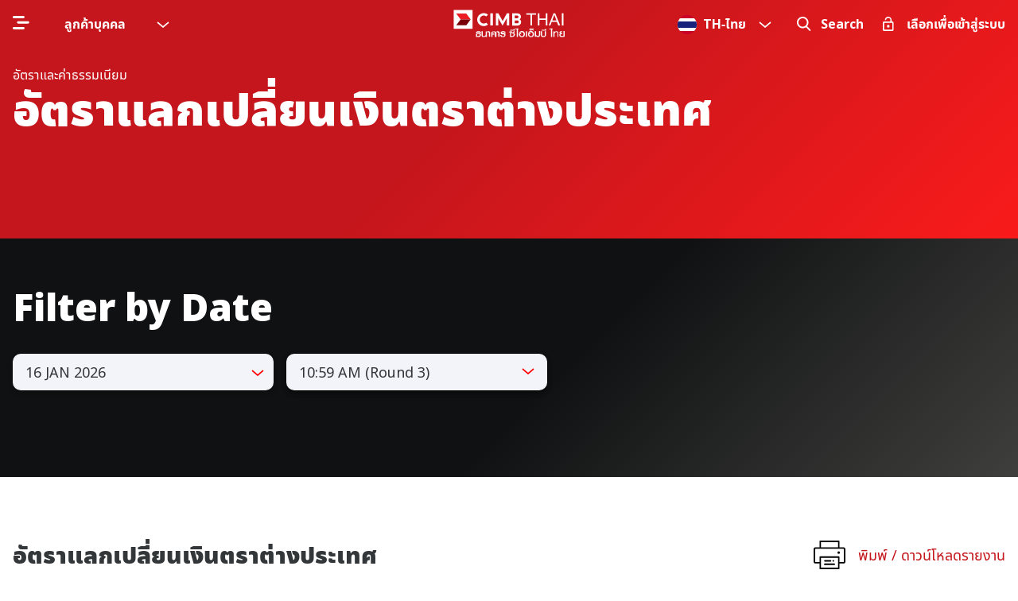

--- FILE ---
content_type: text/html;charset=utf-8
request_url: https://www.cimbthai.com/th/personal/help-support/rates-charges/foreign-exchange-rates.html
body_size: 33691
content:
<!DOCTYPE HTML>
<html lang="th" class="theme-personal">
	<head>
	<meta charset="UTF-8"/>
	<meta name="viewport" content="width=device-width,initial-scale=1.0"/>
	<meta name="keywords" content="ซื้อ,ขาย,FX,ตลาดซื้อขายเงินตราต่างประเทศ,สกุลเงิน"/>
	
<title>อัตราแลกเปลี่ยนเงินตราต่างประเทศ | CIMB TH</title>



<script defer="defer" type="text/javascript" src="https://rum.hlx.page/.rum/@adobe/helix-rum-js@%5E2/dist/micro.js" data-routing="p00000-e000000"></script>
<link rel="canonical" href="https://www.cimbthai.com/th/personal/help-support/rates-charges/foreign-exchange-rates.html"/>
<meta property="og:title" content="อัตราแลกเปลี่ยนเงินตราต่างประเทศ | CIMB TH"/>
<meta property="og:url" content="https://www.cimbthai.com/th/personal/help-support/rates-charges/foreign-exchange-rates.html"/>
<meta property="og:description" content="อัตราแลกเปลี่ยนเงินตราต่างประเทศของซีไอเอ็มบี ไทย ที่อัพเดท ตรวจสอบอัตราการซื้อและอัตราขายต่อสกุลเงินสำหรับการโอนเงินได้ที่นี่"/>
<meta property="og:image" content="https://www.cimbthai.com/content/dam/cimb/personal/images/global/CIMB_logo.png"/>
<meta property="og:type" content="website"/>
<!-- Twitter -->
<meta name="twitter:card" content="summary"/>
<meta name="twitter:title" content="อัตราแลกเปลี่ยนเงินตราต่างประเทศ | CIMB TH"/>
<meta name="twitter:description" content="อัตราแลกเปลี่ยนเงินตราต่างประเทศของซีไอเอ็มบี ไทย ที่อัพเดท ตรวจสอบอัตราการซื้อและอัตราขายต่อสกุลเงินสำหรับการโอนเงินได้ที่นี่"/>
<meta name="twitter:image" content="https://www.cimbthai.com/content/dam/cimb/personal/images/global/CIMB_logo.png"/>
<!-- End of Twitter -->
<meta name="description" content="อัตราแลกเปลี่ยนเงินตราต่างประเทศของซีไอเอ็มบี ไทย ที่อัพเดท ตรวจสอบอัตราการซื้อและอัตราขายต่อสกุลเงินสำหรับการโอนเงินได้ที่นี่"/>


	<meta name="template" content="hub-page"/>
	

	

    
<link rel="stylesheet" href="/etc.clientlibs/cimb/clientlibs/clientlib-base.min.346732142183c3b859812d5f756bd4bd.css" type="text/css">




    
<script src="/etc.clientlibs/clientlibs/granite/jquery.min.3e24d4d067ac58228b5004abb50344ef.js"></script>
<script src="/etc.clientlibs/clientlibs/granite/utils.min.899004cc02c33efc1f6694b1aee587fd.js"></script>
<script src="/etc.clientlibs/clientlibs/granite/jquery/granite.min.011c0fc0d0cf131bdff879743a353002.js"></script>
<script src="/etc.clientlibs/cimb/clientlibs/clientlib-header.min.e2dfeb2e8e349e83bc65e5d28ea4fa61.js"></script>







<script type="text/javascript">
    var runMode = '[prod, s7connect, crx3, nosamplecontent, publish, crx3tar]';
</script>

	
	
	
	
	
	

	
    
    

    

    


        <script type="text/javascript" src="//assets.adobedtm.com/52a9111a0379/89d048777c5d/launch-f31638cbde8c.min.js" async></script>


    
    
    


	
	
	<link rel="apple-touch-icon-precomposed" sizes="57x57" href="/content/dam/cimb/favicon/apple-touch-icon-57x57.png"/>
	<link rel="apple-touch-icon-precomposed" sizes="114x114" href="/content/dam/cimb/favicon/apple-touch-icon-114x114.png"/>
	<link rel="apple-touch-icon-precomposed" sizes="72x72" href="/content/dam/cimb/favicon/apple-touch-icon-72x72.png"/>
	<link rel="apple-touch-icon-precomposed" sizes="144x144" href="/content/dam/cimb/favicon/apple-touch-icon-144x144.png"/>
	<link rel="apple-touch-icon-precomposed" sizes="120x120" href="/content/dam/cimb/favicon/apple-touch-icon-120x120.png"/>
	<link rel="apple-touch-icon-precomposed" sizes="152x152" href="/content/dam/cimb/favicon/apple-touch-icon-152x152.png"/>
	<link rel="icon" type="image/png" href="/content/dam/cimb/favicon/favicon-32x32.png" sizes="32x32"/>
	<link rel="icon" type="image/png" href="/content/dam/cimb/favicon/favicon-16x16.png" sizes="16x16"/>
	<meta name="msapplication-TileImage" content="https://www.cimbthai.com/content/dam/cimb/favicon/mstile-144x144.png"/>
	
	<link rel="shortcut icon" type="image/x-icon" href="/content/dam/cimb/favicon/favicon-cimb.ico"/>
	
	
	

	
	
</head>
	
	<body class="page basicpage">
		
		








    
        
        
    
    



		
		
			



			

<!-- Local storage will be applied to product or promotion -->










    
    



<header>
    









<template data-template-id="header-dropdown-menu">
	<div class="header-dropdown-menu" :class="isDropdownVisible ? 'is-dropdown-visible' : ''" v-click-outside="handleClickOutside">
		<div class="btn-menu font-bold px-6 hover:drop-shadow-5" @click="handleToggleDropdown()" :class="isDropdownVisible ? 'text-black' : 'text-white'">
			<!-- <div></div> -->
			<slot name="btn-menu-label"></slot>
			<svg class="btn-menu-icon icon-bytesize inline-block" width="16" height="16" v-if="showIcon">
				<use xlink:href="#i-chevron-bottom" stroke-width="3.5px"></use>
			</svg>
		</div>
		
		<collapse-transition :duration="150">
			<nav class="dropdown-nav-list" v-show="isDropdownVisible">
				<div class="first-item pt-2 flex items-center px-6 cursor-pointer" @click="handleToggleDropdown(false);">
					<slot name="dropdown-first-item"></slot>
					<!-- <svg class="icon-bytesize inline-block ml-auto text-red-500" width="15" height="15" v-if="isDropdownVisible">
						<use xlink:href="#i-chevron-top" stroke-width="4px"></use>
					</svg> -->
				</div>
				<slot name="dropdown"></slot>
			</nav>
		</collapse-transition>
	</div>  
</template> 

<template data-template-id="search-suggestions">
	<div class="search-suggestions fixed w-full h-full top-0 left-0 z-1000 pb-8 md:pb-0">
		<div class="fixed-container-center">
			<h3 class="mb-2">ฉันต้องการค้นหา</h3>
			<div class="search-input mb-1 rounded-lg py-4 px-3 border-red">
				
				<svg class="search-input-icon icon-bytesize inline-block cursor-pointer" width="30" height="20" @click="triggerSearch">
					<use xlink:href="#cimb-search-2"></use>
				</svg> 
				<input ref="search-input-header" @input="keyWord = $event.target.value" :value="keyWord" @keyup="handleKeyup" @keyup.enter="triggerSearch" class="border-none mr-3 px-0 ml-3 bg-transparent" type="text" placeholder="เริ่มพิมพ์ที่นี่..."/>
				<span class="body-text-2 font-bold cursor-pointer text-charcoal" v-bind:class="{'opacity-100': keyWord.length > 0, 'cursor-text':keyWord.length == 0, 'opacity-0' : keyWord.length == 0}" @click="clearSearch">ล้างออก</span>
			</div>
			<slide-y-up-transition>
				<div class="w-full md:flex result-wrapper relative">
					<div class="md:w-1/2">

						<div v-if="keyWord.length >= 3 && suggestions.length === 0" class=" mt-8 md:pr-8">
							<div class="text-darkGrey body-text-1" v-show="isNoSuggestion && !isUserTyping">
								<span v-if="!noResultsCustomMsg">ไม่พบรายการที่ค้นหา โปรดลองด้วยคำอื่นอีกครั้ง</span>
								<span v-else v-html="interpolateHtml(``)"></span>
							</div>
						</div>
		
						<section class="suggestion-results mt-8 md:pr-8" v-else-if="keyWord.length >= 3 && suggestions.length">
							<div class="text-darkGrey body-text-1 mb-1">Suggestions</div>
							
							<div v-show="!isMobile || !isHorizontalQuicklinks">
								<ul class="mt-2">
									<li v-for="item in suggestions">
										<a :href="item.url">{{item.text}}</a>
									</li>
								</ul>
							</div>

							<div class="relative suggestions_link" v-show="isHorizontalQuicklinks && isMobile">
								<div class="swiper-container">
									<div class="swiper-wrapper">
										<div class="swiper-slide" v-for="item in suggestions">
											<a :href="item.url">{{item.text}}</a>
										</div>
									</div>
								</div>
								<div class="fake-shadow"></div>
							</div>
							
						</section>
		
						<section v-else-if="keyWord.length < 3" class="suggestion-results mt-8 md:pr-8">
							<div class="text-darkGrey body-text-1 mb-1">ค้นหาด่วน</div>
							
							<div v-show="!isMobile || !isHorizontalQuicklinks">
								<div v-if="isQuickLinkLoading" class="loading flex">
									<div class="w-16 mx-auto text-red-500">
										<svg class="fill-current" width="100%" height="100%">
											<use xlink:href="#spinner"></use>
										</svg>
									</div>
								</div>
								<!-- <ul class="mt-2" data-sly-list.item=""> -->
								<ul v-else class="mt-2">
									<li v-for="quickLink in quickLinkList">
										<!-- <a href="https://www.cimbthai.com/th/personal/search-results.html?q="></a> -->
										<a :href="quickLink.fullUrl">{{quickLink.text}}</a>
									</li>
								</ul>
							</div>
							
							<div class="relative quick_link" v-show="isHorizontalQuicklinks && isMobile">
								<div v-if="isQuickLinkLoading" class="loading flex">
									<div class="w-16 mx-auto text-red-500">
										<svg class="fill-current" width="100%" height="100%">
											<use xlink:href="#spinner"></use>
										</svg>
									</div>
								</div>
								
								<div v-else class="swiper-container">
									<!-- <div class="swiper-wrapper" data-sly-list.item=""  > -->
									<div class="swiper-wrapper">
										<div class="swiper-slide" v-for="quickLink in quickLinkList">
											<!-- <a href="https://www.cimbthai.com/th/personal/search-results.html?q="></a> -->
											<a :href="quickLink.fullUrl">{{quickLink.text}}</a>
										</div>
									</div>
								</div>
								<div class="fake-shadow"></div>
							</div>
						</section>
					</div>
					<!-- <div class="line-separator hidden md:block" :class="h-100"></div> -->
					
					<div class="md:w-1/2 md:pl-8">
						<div class="mt-8">
							<h3 class="occupation-title mb-1 md:mb-3"></h3>
							<p class="body-text-1 text-darkGrey mb-1 md:mb-3"></p>
							<p class="body-text-1 text-charcoal"></p>

                            <div class="mt-3">
								<div class="occupation-container">
									<div class="-mx-2 flex flex-wrap">
								
										
								
										<div class="occupation-wrapper dummy"></div>
										<div class="occupation-wrapper dummy"></div>
									</div>
								</div>
                            </div>
                        </div>
                    </div>

				</div>
				   

			</slide-y-up-transition>

		</div>
	</div>
</template>

<template data-template-id="header-accordion">
	<div class="header-accordion-wrapper">
		<div class="title-wrapper cursor-pointer relative flex items-center  btn-nav" @click="isExpanded = !isExpanded">
			<span class="pr-2 inline">
				<slot name="title"></slot>
			</span>
			<svg class="icon-bytesize accordion-arrow ml-auto flex-none inline" width="15" height="20" :style="'transform: rotate('+ (isExpanded ? '180' : '0') + 'deg);'">
				<use xlink:href="#i-chevron-bottom" stroke-width="3.5px"></use>
			</svg>
		</div>
		<div class="overflow-hidden" :class="isExpanded ? 'h-auto' : 'h-0'">
			<slot name="content"></slot>
		</div>
	</div>
</template>










<!-- V2 templates -->














<!-- V1 -->


<!-- V2 -->
<div class="main-global-header main-global-header-v2" data-component="main-global-header" data-vue-default="{
		'accordionHideShow': 'allL1Collapsed',
		'templateV2': 'true',
		'navigationDataV1': [],
		'navigationDataV2': [{&#34;type&#34;:&#34;Header&#34;,&#34;title&#34;:&#34;เกี่ยวกับเรา&#34;,&#34;path&#34;:&#34;/content/cimb/thailand/th/personal/who-we-are&#34;,&#34;linkPath&#34;:&#34;https://www.cimbthai.com/th/personal/who-we-are.html&#34;,&#34;childPaths&#34;:[{&#34;title&#34;:&#34;เกี่ยวกับเรา&#34;,&#34;path&#34;:&#34;/content/cimb/thailand/th/personal/who-we-are/about-us&#34;,&#34;linkPath&#34;:&#34;https://www.cimbthai.com/th/personal/who-we-are/about-us.html&#34;},{&#34;title&#34;:&#34;การกำกับดูแล&#34;,&#34;path&#34;:&#34;/content/cimb/thailand/th/personal/who-we-are/corporate-governance&#34;,&#34;linkPath&#34;:&#34;https://www.cimbthai.com/th/personal/who-we-are/corporate-governance.html&#34;,&#34;childPaths&#34;:[{&#34;title&#34;:&#34;โครงสร้างการกำกับดูแลกิจการ&#34;,&#34;path&#34;:&#34;/content/cimb/thailand/th/personal/who-we-are/corporate-governance/corporate-governance-structure&#34;,&#34;linkPath&#34;:&#34;https://www.cimbthai.com/th/personal/who-we-are/corporate-governance/corporate-governance-structure.html&#34;},{&#34;title&#34;:&#34;นโยบายการกำกับดูแลกิจการ&#34;,&#34;path&#34;:&#34;/content/cimb/thailand/th/personal/who-we-are/corporate-governance/corporate-governance-policy&#34;,&#34;linkPath&#34;:&#34;https://www.cimbthai.com/th/personal/who-we-are/corporate-governance/corporate-governance-policy.html&#34;},{&#34;title&#34;:&#34;นโยบายการต่อต้านการคอร์รัปชั่น&#34;,&#34;path&#34;:&#34;/content/cimb/thailand/th/personal/who-we-are/corporate-governance/anti-corruption-policy&#34;,&#34;linkPath&#34;:&#34;https://www.cimbthai.com/th/personal/who-we-are/corporate-governance/anti-corruption-policy.html&#34;},{&#34;title&#34;:&#34;หนังสือ บริคณห์สนธิ&#34;,&#34;path&#34;:&#34;/content/cimb/thailand/th/personal/who-we-are/corporate-governance/memorandum-of-association&#34;,&#34;linkPath&#34;:&#34;https://www.cimbthai.com/th/personal/who-we-are/corporate-governance/memorandum-of-association.html&#34;},{&#34;title&#34;:&#34;ข้อบังคับ&#34;,&#34;path&#34;:&#34;/content/cimb/thailand/th/personal/who-we-are/corporate-governance/articles-of-association&#34;,&#34;linkPath&#34;:&#34;https://www.cimbthai.com/th/personal/who-we-are/corporate-governance/articles-of-association.html&#34;},{&#34;title&#34;:&#34;จรรยาบรรณธนาคาร&#34;,&#34;path&#34;:&#34;/content/cimb/thailand/th/personal/who-we-are/corporate-governance/corporate-code-of-conduct&#34;,&#34;linkPath&#34;:&#34;https://www.cimbthai.com/th/personal/who-we-are/corporate-governance/corporate-code-of-conduct.html&#34;},{&#34;title&#34;:&#34;กฎบัตรคณะกรรมการ&#34;,&#34;path&#34;:&#34;/content/cimb/thailand/th/personal/who-we-are/corporate-governance/board-charter&#34;,&#34;linkPath&#34;:&#34;https://www.cimbthai.com/th/personal/who-we-are/corporate-governance/board-charter.html&#34;},{&#34;title&#34;:&#34;จรรยาบรรณกรรมการ&#34;,&#34;path&#34;:&#34;/content/cimb/thailand/th/personal/who-we-are/corporate-governance/code-of-conduct-for-directors&#34;,&#34;linkPath&#34;:&#34;https://www.cimbthai.com/th/personal/who-we-are/corporate-governance/code-of-conduct-for-directors.html&#34;}]},{&#34;title&#34;:&#34;ทีมผู้บริหาร&#34;,&#34;path&#34;:&#34;/content/cimb/thailand/th/personal/who-we-are/leadership&#34;,&#34;linkPath&#34;:&#34;https://www.cimbthai.com/th/personal/who-we-are/leadership.html&#34;,&#34;childPaths&#34;:[{&#34;title&#34;:&#34;คณะกรรมการ&#34;,&#34;path&#34;:&#34;/content/cimb/thailand/th/personal/who-we-are/leadership/board-of-directors&#34;,&#34;linkPath&#34;:&#34;https://www.cimbthai.com/th/personal/who-we-are/leadership/board-of-directors.html&#34;},{&#34;title&#34;:&#34;ผู้บริหารระดับสูง&#34;,&#34;path&#34;:&#34;/content/cimb/thailand/th/personal/who-we-are/leadership/management-committee&#34;,&#34;linkPath&#34;:&#34;https://www.cimbthai.com/th/personal/who-we-are/leadership/management-committee.html&#34;}]},{&#34;title&#34;:&#34;รางวัล&#34;,&#34;path&#34;:&#34;/content/cimb/thailand/th/personal/who-we-are/awards&#34;,&#34;linkPath&#34;:&#34;https://www.cimbthai.com/th/personal/who-we-are/awards.html&#34;},{&#34;title&#34;:&#34;นักลงทุนสัมพันธ์&#34;,&#34;path&#34;:&#34;/content/cimb/thailand/th/personal/who-we-are/investor-relations&#34;,&#34;linkPath&#34;:&#34;https://www.cimbthai.com/th/personal/who-we-are/investor-relations.html&#34;,&#34;childPaths&#34;:[{&#34;title&#34;:&#34;นักลงทุนสัมพันธ์&#34;,&#34;path&#34;:&#34;/content/cimb/thailand/th/personal/who-we-are/investor-relations/investor-highlights&#34;,&#34;linkPath&#34;:&#34;https://www.cimbthai.com/th/personal/who-we-are/investor-relations/investor-highlights.html&#34;},{&#34;title&#34;:&#34;ข้อมูลทางการเงิน&#34;,&#34;path&#34;:&#34;/content/cimb/thailand/th/personal/who-we-are/investor-relations/financial-information&#34;,&#34;linkPath&#34;:&#34;https://www.cimbthai.com/th/personal/who-we-are/investor-relations/financial-information.html&#34;},{&#34;title&#34;:&#34;ข่าวแจ้งตลาดหลักทรัพย์&#34;,&#34;path&#34;:&#34;/content/cimb/thailand/th/personal/who-we-are/investor-relations/set-news&#34;,&#34;linkPath&#34;:&#34;https://www.cimbthai.com/th/personal/who-we-are/investor-relations/set-news.html&#34;},{&#34;title&#34;:&#34;บริการผูัถือหุ้น&#34;,&#34;path&#34;:&#34;/content/cimb/thailand/th/personal/who-we-are/investor-relations/shareholder-service&#34;,&#34;linkPath&#34;:&#34;https://www.cimbthai.com/th/personal/who-we-are/investor-relations/shareholder-service.html&#34;}]},{&#34;title&#34;:&#34;ความยั่งยืน &#34;,&#34;path&#34;:&#34;/content/cimb/thailand/th/personal/who-we-are/sustainability&#34;,&#34;linkPath&#34;:&#34;https://www.cimbthai.com/th/personal/who-we-are/sustainability.html&#34;,&#34;childPaths&#34;:[{&#34;title&#34;:&#34;ความยั่งยืน &#34;,&#34;path&#34;:&#34;/content/cimb/thailand/th/personal/who-we-are/sustainability/sustainability&#34;,&#34;linkPath&#34;:&#34;https://www.cimbthai.com/th/personal/who-we-are/sustainability/sustainability.html&#34;},{&#34;title&#34;:&#34;การกำกับดูแลและความเสี่ยง&#34;,&#34;path&#34;:&#34;/content/cimb/thailand/th/personal/who-we-are/sustainability/governance-and-risk&#34;,&#34;linkPath&#34;:&#34;https://www.cimbthai.com/th/personal/who-we-are/sustainability/governance-and-risk.html&#34;},{&#34;title&#34;:&#34;ผลิตภัณฑ์เพื่อธุรกิจและการธนาคารที่ยั่งยืน&#34;,&#34;path&#34;:&#34;/content/cimb/thailand/th/personal/who-we-are/sustainability/sustainable-business-and-banking-products&#34;,&#34;linkPath&#34;:&#34;https://www.cimbthai.com/th/personal/who-we-are/sustainability/sustainable-business-and-banking-products.html&#34;},{&#34;title&#34;:&#34;การขับเคลื่อนด้วยการดำเนินการอย่างยั่งยืน&#34;,&#34;path&#34;:&#34;/content/cimb/thailand/th/personal/who-we-are/sustainability/sustainable-action-driven-by-cimb&#34;,&#34;linkPath&#34;:&#34;https://www.cimbthai.com/th/personal/who-we-are/sustainability/sustainable-action-driven-by-cimb.html&#34;},{&#34;title&#34;:&#34;การมีส่วนร่วมและการสนับสนุนของผู้มีส่วนได้ส่วนเสีย &#34;,&#34;path&#34;:&#34;/content/cimb/thailand/th/personal/who-we-are/sustainability/stakeholder-engagement-and-advocacy&#34;,&#34;linkPath&#34;:&#34;https://www.cimbthai.com/th/personal/who-we-are/sustainability/stakeholder-engagement-and-advocacy.html&#34;}]},{&#34;title&#34;:&#34;ข่าวและกิจกรรม&#34;,&#34;path&#34;:&#34;/content/cimb/thailand/th/personal/who-we-are/news-event&#34;,&#34;linkPath&#34;:&#34;https://www.cimbthai.com/th/personal/who-we-are/news-event.html&#34;}]},{&#34;type&#34;:&#34;Header&#34;,&#34;title&#34;:&#34;ผลิตภัณฑ์ธนาคาร&#34;,&#34;path&#34;:&#34;/content/cimb/thailand/th/personal/products&#34;,&#34;linkPath&#34;:&#34;https://www.cimbthai.com/th/personal/products.html&#34;,&#34;childPaths&#34;:[{&#34;title&#34;:&#34;เงินฝาก&#34;,&#34;path&#34;:&#34;/content/cimb/thailand/th/personal/products/accounts&#34;,&#34;linkPath&#34;:&#34;https://www.cimbthai.com/th/personal/products/accounts.html&#34;,&#34;childPaths&#34;:[{&#34;title&#34;:&#34;บัญชีเงินฝากออมทรัพย์&#34;,&#34;path&#34;:&#34;/content/cimb/thailand/th/personal/products/accounts/savings-account&#34;,&#34;linkPath&#34;:&#34;https://www.cimbthai.com/th/personal/products/accounts/savings-account.html&#34;},{&#34;title&#34;:&#34;บัญชีเงินฝากประจำ&#34;,&#34;path&#34;:&#34;/content/cimb/thailand/th/personal/products/accounts/fixed-deposit-accounts&#34;,&#34;linkPath&#34;:&#34;https://www.cimbthai.com/th/personal/products/accounts/fixed-deposit-accounts.html&#34;},{&#34;title&#34;:&#34;บัญชีเงินฝากกระแสรายวัน&#34;,&#34;path&#34;:&#34;/content/cimb/thailand/th/personal/products/accounts/current-account&#34;,&#34;linkPath&#34;:&#34;https://www.cimbthai.com/th/personal/products/accounts/current-account.html&#34;},{&#34;title&#34;:&#34;บัญชีเงินฝากเงินตราต่างประเทศ&#34;,&#34;path&#34;:&#34;/content/cimb/thailand/th/personal/products/accounts/foreign-currency-account&#34;,&#34;linkPath&#34;:&#34;https://www.cimbthai.com/th/personal/products/accounts/foreign-currency-account.html&#34;},{&#34;title&#34;:&#34;ตารางเปรียบเทียบผลิตภัณฑ์&#34;,&#34;path&#34;:&#34;/content/cimb/thailand/th/personal/products/accounts/product-comparison&#34;,&#34;linkPath&#34;:&#34;https://www.cimbthai.com/th/personal/products/accounts/product-comparison.html&#34;}]},{&#34;title&#34;:&#34;บัตร&#34;,&#34;path&#34;:&#34;/content/cimb/thailand/th/personal/products/cards&#34;,&#34;linkPath&#34;:&#34;https://www.cimbthai.com/th/personal/products/cards.html&#34;,&#34;childPaths&#34;:[{&#34;title&#34;:&#34;บัตรเดบิต ซีไอเอ็มบี ไทย (รองรับมาตรฐานชิปการ์ดไทย)&#34;,&#34;path&#34;:&#34;/content/cimb/thailand/th/personal/products/cards/cimb-thai-debit-card-thai-standard-format&#34;,&#34;linkPath&#34;:&#34;https://www.cimbthai.com/th/personal/products/cards/cimb-thai-debit-card-thai-standard-format.html&#34;}]},{&#34;title&#34;:&#34;ประกัน&#34;,&#34;path&#34;:&#34;/content/cimb/thailand/th/personal/products/insurance&#34;,&#34;linkPath&#34;:&#34;https://www.cimbthai.com/th/personal/products/insurance.html&#34;,&#34;childPaths&#34;:[{&#34;title&#34;:&#34;ประกันชีวิต&#34;,&#34;path&#34;:&#34;/content/cimb/thailand/th/personal/products/insurance/life-insurances&#34;,&#34;linkPath&#34;:&#34;https://www.cimbthai.com/th/personal/products/insurance/life-insurances.html&#34;},{&#34;title&#34;:&#34; ประกันวินาศภัย&#34;,&#34;path&#34;:&#34;/content/cimb/thailand/th/personal/products/insurance/non-life-insurances&#34;,&#34;linkPath&#34;:&#34;https://www.cimbthai.com/th/personal/products/insurance/non-life-insurances.html&#34;}]},{&#34;title&#34;:&#34;สินเชื่อ&#34;,&#34;path&#34;:&#34;/content/cimb/thailand/th/personal/products/loans&#34;,&#34;linkPath&#34;:&#34;https://www.cimbthai.com/th/personal/products/loans.html&#34;,&#34;childPaths&#34;:[{&#34;title&#34;:&#34;สินเชื่อบุคคล&#34;,&#34;path&#34;:&#34;/content/cimb/thailand/th/personal/products/loans/personal-loan&#34;,&#34;linkPath&#34;:&#34;https://www.cimbthai.com/th/personal/products/loans/personal-loan.html&#34;},{&#34;title&#34;:&#34;สินเชื่อบ้าน&#34;,&#34;path&#34;:&#34;/content/cimb/thailand/th/personal/products/loans/home-loan&#34;,&#34;linkPath&#34;:&#34;https://www.cimbthai.com/th/personal/products/loans/home-loan.html&#34;},{&#34;title&#34;:&#34;สินเชื่อบ้านแลกเงินและสินเชื่ออเนกประสงค์&#34;,&#34;path&#34;:&#34;/content/cimb/thailand/th/personal/products/loans/multi-purpose-loans&#34;,&#34;linkPath&#34;:&#34;https://www.cimbthai.com/th/personal/products/loans/multi-purpose-loans.html&#34;}]},{&#34;title&#34;:&#34;บริการโอนเงินระหว่างประเทศ&#34;,&#34;path&#34;:&#34;/content/cimb/thailand/th/personal/products/remittance&#34;,&#34;linkPath&#34;:&#34;https://www.cimbthai.com/th/personal/products/remittance.html&#34;}]},{&#34;type&#34;:&#34;Header&#34;,&#34;title&#34;:&#34;การบริหารความมั่งคั่ง&#34;,&#34;path&#34;:&#34;/content/cimb/thailand/th/personal/wealth-management&#34;,&#34;linkPath&#34;:&#34;https://www.cimbthai.com/th/personal/wealth-management.html&#34;,&#34;childPaths&#34;:[{&#34;title&#34;:&#34;การลงทุน&#34;,&#34;path&#34;:&#34;/content/cimb/thailand/th/personal/wealth-management/investments&#34;,&#34;linkPath&#34;:&#34;https://www.cimbthai.com/th/personal/wealth-management/investments.html&#34;,&#34;childPaths&#34;:[{&#34;title&#34;:&#34;ผลิตภัณฑ์การลงทุน&#34;,&#34;path&#34;:&#34;/content/cimb/thailand/th/personal/wealth-management/investments/investment-products&#34;,&#34;linkPath&#34;:&#34;https://www.cimbthai.com/th/personal/wealth-management/investments/investment-products.html&#34;}]}]},{&#34;type&#34;:&#34;Header&#34;,&#34;title&#34;:&#34;โปรโมชั่น&#34;,&#34;path&#34;:&#34;/content/cimb/thailand/th/personal/promotions&#34;,&#34;linkPath&#34;:&#34;https://www.cimbthai.com/th/personal/promotions.html&#34;,&#34;childPaths&#34;:[{&#34;title&#34;:&#34;โปรโมชั่นล่าสุด&#34;,&#34;path&#34;:&#34;/content/cimb/thailand/th/personal/promotions/latest-promotions&#34;,&#34;linkPath&#34;:&#34;https://www.cimbthai.com/th/personal/promotions/latest-promotions.html&#34;},{&#34;title&#34;:&#34;we love bond concert &#34;,&#34;path&#34;:&#34;/content/cimb/thailand/th/personal/promotions/we-love-bond-concert&#34;,&#34;linkPath&#34;:&#34;https://www.cimbthai.com/th/personal/promotions/we-love-bond-concert.html&#34;}]},{&#34;type&#34;:&#34;Header&#34;,&#34;title&#34;:&#34;ช่องทางบริการธนาคาร&#34;,&#34;path&#34;:&#34;/content/cimb/thailand/th/personal/ways-to-bank&#34;,&#34;linkPath&#34;:&#34;https://www.cimbthai.com/th/personal/ways-to-bank.html&#34;,&#34;childPaths&#34;:[{&#34;title&#34;:&#34;CIMB THAI App&#34;,&#34;path&#34;:&#34;/content/cimb/thailand/th/personal/ways-to-bank/cimb-thai-digital-banking&#34;,&#34;linkPath&#34;:&#34;https://www.cimbthai.com/th/personal/ways-to-bank/cimb-thai-digital-banking.html&#34;},{&#34;title&#34;:&#34;CIMB THAI Connect&#34;,&#34;path&#34;:&#34;/content/cimb/thailand/th/personal/ways-to-bank/cimb-thai-connect&#34;,&#34;linkPath&#34;:&#34;https://www.cimbthai.com/th/personal/ways-to-bank/cimb-thai-connect.html&#34;},{&#34;title&#34;:&#34;บริการแจ้งเตือนผ่าน SMS&#34;,&#34;path&#34;:&#34;/content/cimb/thailand/th/personal/ways-to-bank/sms-alert&#34;,&#34;linkPath&#34;:&#34;https://www.cimbthai.com/th/personal/ways-to-bank/sms-alert.html&#34;},{&#34;title&#34;:&#34;พร้อมเพย์&#34;,&#34;path&#34;:&#34;/content/cimb/thailand/th/personal/ways-to-bank/promtpay&#34;,&#34;linkPath&#34;:&#34;https://www.cimbthai.com/th/personal/ways-to-bank/promtpay.html&#34;},{&#34;title&#34;:&#34;บริการเปิดบัญชีด้วยการยืนยันตัวตนรูปแบบดิจิทัล (NDID)&#34;,&#34;path&#34;:&#34;/content/cimb/thailand/th/personal/ways-to-bank/ndid-authentication-service&#34;,&#34;linkPath&#34;:&#34;https://www.cimbthai.com/th/personal/ways-to-bank/ndid-authentication-service.html&#34;},{&#34;title&#34;:&#34;การขอและรับส่งข้อมูลรายการเคลื่อนไหวบัญชีเงินฝาก ในรูปแบบข้อมูลดิจิทัลระหว่างธนาคาร (dStatement)&#34;,&#34;path&#34;:&#34;/content/cimb/thailand/th/personal/ways-to-bank/ndid-dstatement&#34;,&#34;linkPath&#34;:&#34;https://www.cimbthai.com/th/personal/ways-to-bank/ndid-dstatement.html&#34;},{&#34;title&#34;:&#34;บริการยืนยันตัวตนรูปแบบดิจิทัล (NDID) เพื่อทำธรุกรรมออนไลน์กับกรมสรรพากร&#34;,&#34;path&#34;:&#34;/content/cimb/thailand/th/personal/ways-to-bank/ndid_efiling_tax&#34;,&#34;linkPath&#34;:&#34;https://www.cimbthai.com/th/personal/ways-to-bank/ndid_efiling_tax.html&#34;}]},{&#34;type&#34;:&#34;Header&#34;,&#34;title&#34;:&#34;บริการช่วยเหลือ&#34;,&#34;path&#34;:&#34;/content/cimb/thailand/th/personal/help-support&#34;,&#34;linkPath&#34;:&#34;https://www.cimbthai.com/th/personal/help-support.html&#34;,&#34;childPaths&#34;:[{&#34;title&#34;:&#34;ติดต่อเรา&#34;,&#34;path&#34;:&#34;/content/cimb/thailand/th/personal/help-support/contact-us&#34;,&#34;linkPath&#34;:&#34;https://www.cimbthai.com/th/personal/help-support/contact-us.html&#34;},{&#34;title&#34;:&#34;สาขาธนาคาร&#34;,&#34;path&#34;:&#34;/content/cimb/thailand/th/personal/help-support/locate-us&#34;,&#34;linkPath&#34;:&#34;https://www.cimbthai.com/th/personal/help-support/locate-us.html&#34;},{&#34;title&#34;:&#34;ข้อมูลคุณภาพการให้บริการ&#34;,&#34;path&#34;:&#34;/content/cimb/thailand/th/personal/help-support/service-sla&#34;,&#34;linkPath&#34;:&#34;https://www.cimbthai.com/th/personal/help-support/service-sla.html&#34;},{&#34;title&#34;:&#34;คำมั่นสัญญาการให้บริการลูกค้าธนาคาร ซีไอเอ็มบี ไทย&#34;,&#34;path&#34;:&#34;/content/cimb/thailand/th/personal/help-support/cimb-thai-s-treating-customers-fairly-commitment&#34;,&#34;linkPath&#34;:&#34;https://www.cimbthai.com/th/personal/help-support/cimb-thai-s-treating-customers-fairly-commitment.html&#34;},{&#34;title&#34;:&#34;อัตราและค่าธรรมเนียม&#34;,&#34;path&#34;:&#34;/content/cimb/thailand/th/personal/help-support/rates-charges&#34;,&#34;linkPath&#34;:&#34;https://www.cimbthai.com/th/personal/help-support/rates-charges.html&#34;,&#34;childPaths&#34;:[{&#34;title&#34;:&#34;อัตราแลกเปลี่ยนเงินตราต่างประเทศ&#34;,&#34;path&#34;:&#34;/content/cimb/thailand/th/personal/help-support/rates-charges/foreign-exchange-rates&#34;,&#34;linkPath&#34;:&#34;https://www.cimbthai.com/th/personal/help-support/rates-charges/foreign-exchange-rates.html&#34;},{&#34;title&#34;:&#34;อัตราดอกเบี้ยเงินฝาก&#34;,&#34;path&#34;:&#34;/content/cimb/thailand/th/personal/help-support/rates-charges/deposit-interest-rates&#34;,&#34;linkPath&#34;:&#34;https://www.cimbthai.com/th/personal/help-support/rates-charges/deposit-interest-rates.html&#34;},{&#34;title&#34;:&#34;อัตราดอกเบี้ยเงินฝากลูกค้าสถาบัน&#34;,&#34;path&#34;:&#34;/content/cimb/thailand/th/personal/help-support/rates-charges/deposit-rates-business&#34;,&#34;linkPath&#34;:&#34;https://www.cimbthai.com/th/personal/help-support/rates-charges/deposit-rates-business.html&#34;},{&#34;title&#34;:&#34;อัตราดอกเบี้ยบัญชีเงินฝากเงินตราต่างประเทศ&#34;,&#34;path&#34;:&#34;/content/cimb/thailand/th/personal/help-support/rates-charges/deposit-rates-for-foreign-currency&#34;,&#34;linkPath&#34;:&#34;https://www.cimbthai.com/th/personal/help-support/rates-charges/deposit-rates-for-foreign-currency.html&#34;},{&#34;title&#34;:&#34;อัตราดอกเบี้ยเงินกู้&#34;,&#34;path&#34;:&#34;/content/cimb/thailand/th/personal/help-support/rates-charges/loan-interest-rates&#34;,&#34;linkPath&#34;:&#34;https://www.cimbthai.com/th/personal/help-support/rates-charges/loan-interest-rates.html&#34;},{&#34;title&#34;:&#34;กำหนดระยะเวลาการขายหรือฝากเงินได้ที่เป็นเงินตราต่างประเทศ&#34;,&#34;path&#34;:&#34;/content/cimb/thailand/th/personal/help-support/rates-charges/period-of-selling-or-deposit-foreign-currency-reciepts&#34;,&#34;linkPath&#34;:&#34;https://www.cimbthai.com/th/personal/help-support/rates-charges/period-of-selling-or-deposit-foreign-currency-reciepts.html&#34;},{&#34;title&#34;:&#34;ค่าธรรมเนียม&#34;,&#34;path&#34;:&#34;/content/cimb/thailand/th/personal/help-support/rates-charges/fees&#34;,&#34;linkPath&#34;:&#34;https://www.cimbthai.com/th/personal/help-support/rates-charges/fees.html&#34;},{&#34;title&#34;:&#34;อัตราค่าธรรมเนียมการฝากถอนบัญชีเงินฝากเงินตราต่างประเทศ&#34;,&#34;path&#34;:&#34;/content/cimb/thailand/th/personal/help-support/rates-charges/deposit-and-withdrawal-fees-for-foreign-currency-deposit-fcd&#34;,&#34;linkPath&#34;:&#34;https://www.cimbthai.com/th/personal/help-support/rates-charges/deposit-and-withdrawal-fees-for-foreign-currency-deposit-fcd.html&#34;},{&#34;title&#34;:&#34;ข้อกำหนดบัญชีเงินฝาก&#34;,&#34;path&#34;:&#34;/content/cimb/thailand/th/personal/help-support/rates-charges/terms_and_conditions_for_deposit_account&#34;,&#34;linkPath&#34;:&#34;https://www.cimbthai.com/th/personal/help-support/rates-charges/terms_and_conditions_for_deposit_account.html&#34;},{&#34;title&#34;:&#34;เงื่อนไขและค่าธรรมเนียมที่เกี่ยวกับการให้บริการบัญชีเงินฝากเงินตราต่างประเทศ&#34;,&#34;path&#34;:&#34;/content/cimb/thailand/th/personal/help-support/rates-charges/conditions_and_fees_on_provision_of_foreign_currency_account&#34;,&#34;linkPath&#34;:&#34;https://www.cimbthai.com/th/personal/help-support/rates-charges/conditions_and_fees_on_provision_of_foreign_currency_account.html&#34;},{&#34;title&#34;:&#34;ข้อกำหนดและเงื่อนไขการใช้บริการ Debit card&#34;,&#34;path&#34;:&#34;/content/cimb/thailand/th/personal/help-support/rates-charges/terms-and-conditions-for-use-of-debit-card&#34;,&#34;linkPath&#34;:&#34;https://www.cimbthai.com/th/personal/help-support/rates-charges/terms-and-conditions-for-use-of-debit-card.html&#34;},{&#34;title&#34;:&#34;บริการฝากเงินเข้าบัญชีธนาคาร ซีไอเอ็มบี ไทย ที่ตู้บุญเติม&#34;,&#34;path&#34;:&#34;/content/cimb/thailand/th/personal/help-support/rates-charges/deposit-service-points-boonterm&#34;,&#34;linkPath&#34;:&#34;https://www.cimbthai.com/th/personal/help-support/rates-charges/deposit-service-points-boonterm.html&#34;},{&#34;title&#34;:&#34;บริการฝากเงินเข้าบัญชีธนาคาร ซีไอเอ็มบี ไทย ที่ตู้เติมดี &#34;,&#34;path&#34;:&#34;/content/cimb/thailand/th/personal/help-support/rates-charges/deposit-service-points-term-dee&#34;,&#34;linkPath&#34;:&#34;https://www.cimbthai.com/th/personal/help-support/rates-charges/deposit-service-points-term-dee.html&#34;}]},{&#34;title&#34;:&#34;Form Download Center&#34;,&#34;path&#34;:&#34;/content/cimb/thailand/th/personal/help-support/form_download_center&#34;,&#34;linkPath&#34;:&#34;https://www.cimbthai.com/th/personal/help-support/form_download_center.html&#34;}]},{&#34;type&#34;:&#34;Quicklinks&#34;,&#34;quicklinks&#34;:[{&#34;quicklinksText&#34;:&#34;ประกาศสำคัญ&#34;,&#34;quicklinksURL&#34;:&#34;/content/cimb/thailand/th/personal/important-notices&#34;},{&#34;quicklinksText&#34;:&#34;สินทรัพทย์ธนาคาร&#34;,&#34;quicklinksURL&#34;:&#34;/content/cimb/thailand/th/personal/properties-for-sale.html&#34;},{&#34;quicklinksText&#34;:&#34;ร่วมงานกับเรา&#34;,&#34;quicklinksURL&#34;:&#34;/content/cimb/thailand/th/personal/careers.html&#34;}]},{&#34;type&#34;:&#34;ProductListSeeAllLabels&#34;,&#34;productListLabels&#34;:[]}],
	}" data-debounce-rate="2000" v-cloak tabindex="-1" @keyup.esc="handleEscKey">
	<div class="header-inner relative z-10000 h-full" :class="{
			'!bg-red-500': isMobileSlideInMenuOpen,
		}">
		<div class="fixed-container-center text-white h-full flex items-center relative">
			
			
			<div class="header-left flex items-center mr-4" v-show="!isMobileLoginMenuVisible">
				<div class="btn-burger-menu cursor-pointer hover:drop-shadow-5 flex items-center" @click="isMegaMenuVisible = !isMegaMenuVisible; resetV2Megamenu();" v-visible="!isMobileSlideInMenuOpen || isMegaMenuVisible">
					<svg class="icon-bytesize" v-if="isMegaMenuVisible" width="25" height="20">
						<use xlink:href="#i-close" stroke-width="3.5px"></use>
					</svg>
					<span class="ml-3 md:block hidden" v-if="isMegaMenuVisible">ปิด</span>

					<svg class="stroke-current" v-if="!isMegaMenuVisible" width="25" height="20">
						<use xlink:href="#burger-menu"></use>
					</svg>
				</div>

				
					
	
	
	<header-dropdown-menu class="ml-4 dropdown-switch-site hidden lg:block" v-if="!isMegaMenuVisible && !isSearchSuggestionsVisible && !isSearchResultsVisible">
		
		<template #btn-menu-label>
			
				
					<div class="mr-4">ลูกค้าบุคคล</div>
				
			
				
					
				
			
		
			
				
					
				
			
		
			
				
					
				
			
		</template>
		
		
		<template #dropdown>
			
				<div class="site-section">
					<div class="site-category">Personal</div>
					
					<div class="site-listing">
						<span class="block">
							<a href="/th/personal.html" class="active">
								ลูกค้าบุคคล
							</a>
						</span>
					
						<span class="block">
							<a href="/th/preferred/home.html" target="_blank">
								Preferred
							</a>
						</span>
					</div>
				</div>
			
				<div class="site-section">
					<div class="site-category">Business Banking</div>
					
					<div class="site-listing">
						<span class="block">
							<a href="/th/business/home.html" target="_blank">
								ลูกค้าธุรกิจ
							</a>
						</span>
					</div>
				</div>
			
				<div class="site-section">
					<div class="site-category">Group</div>
					
					<div class="site-listing">
						<span class="block">
							<a href="https://www.cimb.com/en/home.html" target="_blank">
								กลุ่มซีไอเอ็มบี
							</a>
						</span>
					</div>
				</div>
			
		</template>	
	</header-dropdown-menu>

				
			</div>
			
			
			
			<a class="header-logo lg:absolute lg:mx-auto left-0 right-0" href="/th/personal/home.html">
				<img class="header-logo-img" src="/content/dam/cimbth/personal/images/global/logo/logo-cimb-thai.svg" alt="Logo"/>
			</a>
			
			
			
			<div class="header-right flex ml-auto" v-if="!isMobileSlideInMenuOpen">		
				<!-- country and language -->
				
	

	
		
	
		
	

	<header-dropdown-menu class="dropdown-switch-country lg:mr-6 mr-4 hidden lg:block">
		<template #btn-menu-label>	
			<div class="mr-4 flex items-center">
				
					
					
				
					
					
				
					
					
				
					
					<img src="/content/dam/cimb/personal/icons/malaysia/mega-menu/flags/flags-th.svg" alt="logo" class="flag-icon w-6 h-6 rounded-full lg:block sm:hidden"/>
				
					
					
				
					
					
				
					
					
				


				
					<div class="ml-2 flex">
						<span>TH</span>
						<span>-</span>
						<span>ไทย</span>
					</div>
				
					
				
			</div>
		</template>

		<template #dropdown>
			<div class="language-list-wrapper">
				<div class="language-label">Language</div>

				<div class="btn-nav variant-text-black horizontal-items">
					
						<a class="btn nav-link flex py-2 active" href="/th/personal/help-support/rates-charges/foreign-exchange-rates.html">
							ไทย
						</a>
					
						<a class="btn nav-link flex py-2 " href="/en/personal/help-support/rates-charges/foreign-exchange-rates.html">
							EN
						</a>
					
				</div>
			</div>
			
			<div class="divider-v2">&nbsp;</div>
			
			<div class="country-menu-list-wrapper">
				<div class="hidden md:block">
					<div class="country-label"> Countries</div>
					
					<div class="btn-nav variant-text-black">
						
							
	
							<span class="block country-item">
								<a class="btn nav-link flex items-center w-full h-full " href="https://www.cimb.com.my/en/personal/home.html" target="_blank">
									<img loading="lazy" src="/content/dam/cimb/personal/icons/malaysia/mega-menu/flags/flags-my.svg" alt="logo" class="flag-icon w-6 h-6 rounded-full mr-2"/>
									CIMB Malaysia
								</a>
							</span>
						
							
	
							<span class="block country-item">
								<a class="btn nav-link flex items-center w-full h-full " href="https://www.cimbniaga.co.id/id/personal.html" target="_blank">
									<img loading="lazy" src="/content/dam/cimb/personal/icons/malaysia/mega-menu/flags/flags-ind.svg" alt="logo" class="flag-icon w-6 h-6 rounded-full mr-2"/>
									CIMB Indonesia
								</a>
							</span>
						
							
	
							<span class="block country-item">
								<a class="btn nav-link flex items-center w-full h-full " href="https://www.cimb.com.sg/en/personal/home.html" target="_blank">
									<img loading="lazy" src="/content/dam/cimb/personal/icons/malaysia/mega-menu/flags/flags-sg.svg" alt="logo" class="flag-icon w-6 h-6 rounded-full mr-2"/>
									CIMB Singapore
								</a>
							</span>
						
							
	
							<span class="block country-item">
								<a class="btn nav-link flex items-center w-full h-full active" href="/th/personal.html">
									<img loading="lazy" src="/content/dam/cimb/personal/icons/malaysia/mega-menu/flags/flags-th.svg" alt="logo" class="flag-icon w-6 h-6 rounded-full mr-2"/>
									CIMB Thailand
								</a>
							</span>
						
							
	
							<span class="block country-item">
								<a class="btn nav-link flex items-center w-full h-full " href="https://www.cimbbank.com.kh/en/personal/home.html" target="_blank">
									<img loading="lazy" src="/content/dam/cimb/personal/icons/malaysia/mega-menu/flags/flags-kh.svg" alt="logo" class="flag-icon w-6 h-6 rounded-full mr-2"/>
									CIMB Cambodia
								</a>
							</span>
						
							
	
							<span class="block country-item">
								<a class="btn nav-link flex items-center w-full h-full " href="https://www.cimbbank.com.vn/vi/personal/home.html" target="_blank">
									<img loading="lazy" src="/content/dam/cimb/personal/icons/malaysia/mega-menu/flags/flags-vn.svg" alt="logo" class="flag-icon w-6 h-6 rounded-full mr-2"/>
									CIMB Vietnam
								</a>
							</span>
						
							
	
							<span class="block country-item">
								<a class="btn nav-link flex items-center w-full h-full " href="https://www.cimbbank.com.ph/en/home.html" target="_blank">
									<img loading="lazy" src="/content/dam/cimb/personal/icons/malaysia/mega-menu/flags/flags-ph.svg" alt="logo" class="flag-icon w-6 h-6 rounded-full mr-2"/>
									CIMB Philippines
								</a>
							</span>
						
					</div>
				</div>
			</div>
		</template>
	</header-dropdown-menu>

				
				<!-- search, login, cart(?) -->
				<div class="header-right-icons flex items-center">
					<!-- search -->
					<div class="header-right-icon cursor-pointer lg:mr-6 mr-4 flex items-center border-none font-bold" @click="handleSearchButtonClick">
						<svg class="mr-3 hidden lg:block fill-current" width="18" height="18">
							<use xlink:href="#cimb-search"></use>
						</svg>

						<svg class="mr-3 lg:hidden fill-current" xmlns="http://www.w3.org/2000/svg" width="24" height="24" viewBox="0 0 24 24" fill="none">
							<path fill-rule="evenodd" clip-rule="evenodd" d="M14.5 10.5C14.5 12.7091 12.7091 14.5 10.5 14.5C8.29086 14.5 6.5 12.7091 6.5 10.5C6.5 8.29086 8.29086 6.5 10.5 6.5C12.7091 6.5 14.5 8.29086 14.5 10.5ZM13.8226 14.8833C12.8996 15.5841 11.7484 16 10.5 16C7.46243 16 5 13.5376 5 10.5C5 7.46243 7.46243 5 10.5 5C13.5376 5 16 7.46243 16 10.5C16 11.7484 15.5841 12.8996 14.8833 13.8226L18.5303 17.4697C18.8232 17.7626 18.8232 18.2374 18.5303 18.5303C18.2374 18.8232 17.7626 18.8232 17.4697 18.5303L13.8226 14.8833Z" fill="white"/>
						</svg>

						<span>Search</span>
					</div>

					<!-- cart -->
					

					<!-- login -->
					<div class="header-right-icon flex items-center border-none">
						<header-dropdown-menu class="dropdown-user-login hidden lg:block" :show-icon="false">
							<template #btn-menu-label>
								<svg class="fill-current" width="18" height="18">
									<use xlink:href="#lock"></use>
								</svg>
								<span class="ml-3 lg:block hidden">เลือกเพื่อเข้าสู่ระบบ</span>
							</template>

									
	<template #dropdown>	
		
			<div class="site-section">
				<div class="site-category">เลือกเพื่อเข้าสู่ระบบ</div>
				
				<div class="site-listing">
					
					
						<span class="flex items-center">
							<a href="https://www.bizchannel.cimbthai.com/corp/common2/login.do?action=loginRequest" class="flex items-center" target="_blank">
								BizChannel@CIMB

								<svg class="ml-3 icon-bytesize inline-block" width="14" height="14">
									<use xlink:href="#external-link" stroke-width="0.5px"></use>
								</svg>
							</a>
						</span>
					
				</div>
			</div>
		
	</template>

						</header-dropdown-menu>
						
						<svg class="fill-current block lg:hidden" @click="handleMobileLoginBtnClick" xmlns="http://www.w3.org/2000/svg" width="24" height="24" viewBox="0 0 24 24" fill="none">
							<path d="M12.016 16.031C12.3127 16.031 12.6027 15.943 12.8494 15.7782C13.096 15.6134 13.2883 15.3791 13.4018 15.105C13.5154 14.8309 13.5451 14.5293 13.4872 14.2384C13.4293 13.9474 13.2864 13.6801 13.0767 13.4703C12.8669 13.2606 12.5996 13.1177 12.3086 13.0598C12.0177 13.0019 11.7161 13.0316 11.442 13.1452C11.1679 13.2587 10.9336 13.451 10.7688 13.6976C10.604 13.9443 10.516 14.2343 10.516 14.531C10.5181 14.9282 10.6768 15.3085 10.9577 15.5893C11.2385 15.8702 11.6188 16.0289 12.016 16.031ZM16.528 9.263H15.776V7.76C15.776 6.76279 15.3799 5.80642 14.6747 5.10128C13.9696 4.39614 13.0132 4 12.016 4C11.0188 4 10.0624 4.39614 9.35728 5.10128C8.65214 5.80642 8.256 6.76279 8.256 7.76H9.685C9.685 7.14178 9.93059 6.54888 10.3677 6.11173C10.8049 5.67459 11.3978 5.429 12.016 5.429C12.6342 5.429 13.2271 5.67459 13.6643 6.11173C14.1014 6.54888 14.347 7.14178 14.347 7.76V9.26H7.5C7.10144 9.26211 6.71993 9.42193 6.43885 9.7045C6.15777 9.98708 5.99999 10.3694 6 10.768V18.288C6.0021 18.6852 6.16081 19.0655 6.44166 19.3463C6.72251 19.6272 7.10282 19.7859 7.5 19.788H16.524C16.9212 19.7859 17.3015 19.6272 17.5823 19.3463C17.8632 19.0655 18.0219 18.6852 18.024 18.288V10.768C18.023 10.3706 17.8651 9.98976 17.5848 9.70813C17.3045 9.42651 16.9243 9.2669 16.527 9.264L16.528 9.263ZM16.528 18.287H7.5V10.768H16.524L16.528 18.287Z" fill="white"/>
						</svg>
					</div>
				</div>		
			</div>
			
			<!-- Search overlay close button -->
			<div v-if="isSearchSuggestionsVisible" class="absolute search-suggestions-header" @click="hideSearchSuggestions">
				<div class="header-right-icons flex">
					<svg class="icon-bytesize cursor-pointer" width="25" height="20">
						<use xlink:href="#i-close" stroke-width="3.5px"></use>
					</svg>
				</div>
			</div>

			<!-- Search overlay -->
			<div v-if="isSearchResultsVisible && !isNewTab" class="absolute search-suggestions-header" @click="backToPrevPage">
				<div class="header-right-icons flex">
					<svg class="icon-bytesize cursor-pointer" width="25" height="20">
						<use xlink:href="#i-close" stroke-width="3.5px"></use>
					</svg>
				</div>
			</div>

			<!-- Mobile login menu close button -->
			<div class="ml-auto right-close-btn" v-if="isMobileLoginMenuVisible" @click="isMobileLoginMenuVisible = false;">
				<svg class="icon-bytesize" width="25" height="20">
					<use xlink:href="#i-close" stroke-width="3.5px"></use>
				</svg>
			</div>
		</div>
	</div>

	<!-- Mobile login overlay -->
	<slide-x-right-transition>
		
	<nav class="mobile-login-menu" v-if="isMobileLoginMenuVisible" v-cloak="hidden">
		<div class="pt-20 px-4 mx-auto max-w-sm text-charcoal">
			
				<div class="site-section">
					<div class="site-category">เลือกเพื่อเข้าสู่ระบบ</div>
					
					<div class="site-listing">
						
						
							<span class="flex items-center">
								<a href="https://www.bizchannel.cimbthai.com/corp/common2/login.do?action=loginRequest" class="flex items-center w-full" target="_blank">
									BizChannel@CIMB
	
									<svg class="ml-3 icon-bytesize inline-block" width="14" height="14">
										<use xlink:href="#external-link" stroke-width="0.5px"></use>
									</svg>
								</a>
							</span>
						
					</div>
				</div>
			
		</div>
	</nav>

	</slide-x-right-transition>

	<!-- Search overlay -->
	<slide-y-up-transition>
		<search-suggestions v-show="isSearchSuggestionsVisible" search-page-url="https://www.cimbthai.com/th/personal/search-results.html" suggestions-source="https://www.cimbthai.com/th/personal/_jcr_content/header.list" :is-horizontal-quicklinks="false" quick-link-service-url="https://www.cimbthai.com/th/personal/_jcr_content/header.data"></search-suggestions>
	</slide-y-up-transition>

	<!-- Megamenu overlay -->
	<slide-x-left-transition :duration="300">
		<div class="fixed w-full h-full top-0 left-0 z-1000" v-show="isMegaMenuVisible" v-cloak="invisible">
			
	

	<div class="header-megaMenu header-megaMenu-v2 h-full hidden lg:flex ">
		<div class="header-categories flex xl:px-8 px-3 mx-auto w-full">
			<div class="pillar-primary w-1/4 pt-8">
				<div class="pillar-listing">
					<div class="pillar-item pr-5 lg:pl-2 pl-1 flex items-center cursor-pointer justify-between text-white" :class="activeMainPillar === 0 ? 'active' : ''" v-on:mouseenter="activeMainPillar = 0; activeSecondaryPillar = 0;">
						<span class="flex items-center w-fix">
							<svg class="icon-external mr-3" width="32" height="32">
								<use xlink:href data-use-external-svg="/content/dam/cimb/business/icons/mega-menu/icon-islamic-banking.svg"></use>
							</svg>

							

							

							

							

							

							<span class="main-pillar-text py-6">
								
									เกี่ยวกับเรา
								
							</span>
						</span>

						<span class="w-6 h-6">
							<svg :class="activeMainPillar === 0 ? 'hidden' : 'block'" xmlns="http://www.w3.org/2000/svg" width="24" height="24" viewBox="0 0 24 24" fill="none">
								<path d="M14 12L8 6H10L16 12L10 18H8L14 12Z" fill="white"/>
							</svg>

							<svg :class="activeMainPillar === 0 ? 'block' : 'hidden'" xmlns="http://www.w3.org/2000/svg" width="24" height="24" viewBox="0 0 24 24" fill="none">
								<path d="M14 12L8 6H14L20 12L14 18H8L14 12Z" fill="#333739"/>
							</svg>
						</span>
					</div>
				
					<div class="pillar-item pr-5 lg:pl-2 pl-1 flex items-center cursor-pointer justify-between text-white" :class="activeMainPillar === 1 ? 'active' : ''" v-on:mouseenter="activeMainPillar = 1; activeSecondaryPillar = 0;">
						<span class="flex items-center w-fix">
							

							<svg class="icon-external mr-3" width="32" height="32">
								<use xlink:href data-use-external-svg="/content/dam/cimb/business/icons/mega-menu/icon-banks.svg"></use>
							</svg>

							

							

							

							

							<span class="main-pillar-text py-6">
								
									ผลิตภัณฑ์ธนาคาร
								
							</span>
						</span>

						<span class="w-6 h-6">
							<svg :class="activeMainPillar === 1 ? 'hidden' : 'block'" xmlns="http://www.w3.org/2000/svg" width="24" height="24" viewBox="0 0 24 24" fill="none">
								<path d="M14 12L8 6H10L16 12L10 18H8L14 12Z" fill="white"/>
							</svg>

							<svg :class="activeMainPillar === 1 ? 'block' : 'hidden'" xmlns="http://www.w3.org/2000/svg" width="24" height="24" viewBox="0 0 24 24" fill="none">
								<path d="M14 12L8 6H14L20 12L14 18H8L14 12Z" fill="#333739"/>
							</svg>
						</span>
					</div>
				
					<div class="pillar-item pr-5 lg:pl-2 pl-1 flex items-center cursor-pointer justify-between text-white" :class="activeMainPillar === 2 ? 'active' : ''" v-on:mouseenter="activeMainPillar = 2; activeSecondaryPillar = 0;">
						<span class="flex items-center w-fix">
							

							

							<svg class="icon-external mr-3" width="32" height="32">
								<use xlink:href data-use-external-svg="/content/dam/cimbth/personal/icons/mega-menu/icon-Applications.svg"></use>
							</svg>

							

							

							

							<span class="main-pillar-text py-6">
								
									การบริหารความมั่งคั่ง
								
							</span>
						</span>

						<span class="w-6 h-6">
							<svg :class="activeMainPillar === 2 ? 'hidden' : 'block'" xmlns="http://www.w3.org/2000/svg" width="24" height="24" viewBox="0 0 24 24" fill="none">
								<path d="M14 12L8 6H10L16 12L10 18H8L14 12Z" fill="white"/>
							</svg>

							<svg :class="activeMainPillar === 2 ? 'block' : 'hidden'" xmlns="http://www.w3.org/2000/svg" width="24" height="24" viewBox="0 0 24 24" fill="none">
								<path d="M14 12L8 6H14L20 12L14 18H8L14 12Z" fill="#333739"/>
							</svg>
						</span>
					</div>
				
					<div class="pillar-item pr-5 lg:pl-2 pl-1 flex items-center cursor-pointer justify-between text-white" :class="activeMainPillar === 3 ? 'active' : ''" v-on:mouseenter="activeMainPillar = 3; activeSecondaryPillar = 0;">
						<span class="flex items-center w-fix">
							

							

							

							<svg class="icon-external mr-3" width="32" height="32">
								<use xlink:href data-use-external-svg="/content/dam/cimb/personal/icons/malaysia/mega-menu/icon-get-octo-app.svg"></use>
							</svg>

							

							

							<span class="main-pillar-text py-6">
								
									โปรโมชั่น
								
							</span>
						</span>

						<span class="w-6 h-6">
							<svg :class="activeMainPillar === 3 ? 'hidden' : 'block'" xmlns="http://www.w3.org/2000/svg" width="24" height="24" viewBox="0 0 24 24" fill="none">
								<path d="M14 12L8 6H10L16 12L10 18H8L14 12Z" fill="white"/>
							</svg>

							<svg :class="activeMainPillar === 3 ? 'block' : 'hidden'" xmlns="http://www.w3.org/2000/svg" width="24" height="24" viewBox="0 0 24 24" fill="none">
								<path d="M14 12L8 6H14L20 12L14 18H8L14 12Z" fill="#333739"/>
							</svg>
						</span>
					</div>
				
					<div class="pillar-item pr-5 lg:pl-2 pl-1 flex items-center cursor-pointer justify-between text-white" :class="activeMainPillar === 4 ? 'active' : ''" v-on:mouseenter="activeMainPillar = 4; activeSecondaryPillar = 0;">
						<span class="flex items-center w-fix">
							

							

							

							

							<svg class="icon-external mr-3" width="32" height="32">
								<use xlink:href data-use-external-svg="/content/dam/cimb/personal/icons/malaysia/mega-menu/icon-get-octo-app.svg"></use>
							</svg>

							

							<span class="main-pillar-text py-6">
								
									ช่องทางบริการธนาคาร
								
							</span>
						</span>

						<span class="w-6 h-6">
							<svg :class="activeMainPillar === 4 ? 'hidden' : 'block'" xmlns="http://www.w3.org/2000/svg" width="24" height="24" viewBox="0 0 24 24" fill="none">
								<path d="M14 12L8 6H10L16 12L10 18H8L14 12Z" fill="white"/>
							</svg>

							<svg :class="activeMainPillar === 4 ? 'block' : 'hidden'" xmlns="http://www.w3.org/2000/svg" width="24" height="24" viewBox="0 0 24 24" fill="none">
								<path d="M14 12L8 6H14L20 12L14 18H8L14 12Z" fill="#333739"/>
							</svg>
						</span>
					</div>
				
					<div class="pillar-item pr-5 lg:pl-2 pl-1 flex items-center cursor-pointer justify-between text-white" :class="activeMainPillar === 5 ? 'active' : ''" v-on:mouseenter="activeMainPillar = 5; activeSecondaryPillar = 0;">
						<span class="flex items-center w-fix">
							

							

							

							

							

							<svg class="icon-external mr-3" width="32" height="32">
								<use xlink:href data-use-external-svg="/content/dam/cimbth/personal/icons/mega-menu/icon-Help-Support.svg"></use>
							</svg>

							<span class="main-pillar-text py-6">
								
									บริการช่วยเหลือ
								
							</span>
						</span>

						<span class="w-6 h-6">
							<svg :class="activeMainPillar === 5 ? 'hidden' : 'block'" xmlns="http://www.w3.org/2000/svg" width="24" height="24" viewBox="0 0 24 24" fill="none">
								<path d="M14 12L8 6H10L16 12L10 18H8L14 12Z" fill="white"/>
							</svg>

							<svg :class="activeMainPillar === 5 ? 'block' : 'hidden'" xmlns="http://www.w3.org/2000/svg" width="24" height="24" viewBox="0 0 24 24" fill="none">
								<path d="M14 12L8 6H14L20 12L14 18H8L14 12Z" fill="#333739"/>
							</svg>
						</span>
					</div>
				
					
				
					
				</div>
			</div>

			<div class="pillar-secondary-wrapper flex w-7/12">
				<div class="pillar-secondary w-5/12 pt-8 bg-white">
					<div class="pillar-listing overflow-y-auto max-h-full h-full" v-if="activeMainPillar == 0">
						<div class="pillar-item lg:px-8 px-5 flex items-center cursor-pointer justify-between" :class="activeSecondaryPillar === 0 ? 'active' : ''" v-on:mouseenter="activeSecondaryPillar = 0; activeTertiaryPillar = 0;">
							<span class="block w-full">
								<a @click="fireAnalytics('D2D:', `เกี่ยวกับเรา`, $event)" class="block py-5" href="/th/personal/who-we-are/about-us.html">
									เกี่ยวกับเรา
								</a>
							</span>

							
						</div>
					
						<div class="pillar-item lg:px-8 px-5 flex items-center cursor-pointer justify-between" :class="activeSecondaryPillar === 1 ? 'active' : ''" v-on:mouseenter="activeSecondaryPillar = 1; activeTertiaryPillar = 0;">
							<span class="flex items-center py-5">
								
									การกำกับดูแล
								
							</span>

							<span class="w-6 h-6">
								<svg :class="activeSecondaryPillar === 1 ? 'hidden' : 'block'" xmlns="http://www.w3.org/2000/svg" width="24" height="24" viewBox="0 0 24 24" fill="none">
									<path d="M14 12L8 6H10L16 12L10 18H8L14 12Z" fill="#333739"/>
								</svg>
	
								<svg :class="activeSecondaryPillar === 1 ? 'block' : 'hidden'" xmlns="http://www.w3.org/2000/svg" width="24" height="24" viewBox="0 0 24 24" fill="none">
									<path d="M14 12L8 6H14L20 12L14 18H8L14 12Z" fill="#333739"/>
								</svg>		
							</span>
						</div>
					
						<div class="pillar-item lg:px-8 px-5 flex items-center cursor-pointer justify-between" :class="activeSecondaryPillar === 2 ? 'active' : ''" v-on:mouseenter="activeSecondaryPillar = 2; activeTertiaryPillar = 0;">
							<span class="flex items-center py-5">
								
									ทีมผู้บริหาร
								
							</span>

							<span class="w-6 h-6">
								<svg :class="activeSecondaryPillar === 2 ? 'hidden' : 'block'" xmlns="http://www.w3.org/2000/svg" width="24" height="24" viewBox="0 0 24 24" fill="none">
									<path d="M14 12L8 6H10L16 12L10 18H8L14 12Z" fill="#333739"/>
								</svg>
	
								<svg :class="activeSecondaryPillar === 2 ? 'block' : 'hidden'" xmlns="http://www.w3.org/2000/svg" width="24" height="24" viewBox="0 0 24 24" fill="none">
									<path d="M14 12L8 6H14L20 12L14 18H8L14 12Z" fill="#333739"/>
								</svg>		
							</span>
						</div>
					
						<div class="pillar-item lg:px-8 px-5 flex items-center cursor-pointer justify-between" :class="activeSecondaryPillar === 3 ? 'active' : ''" v-on:mouseenter="activeSecondaryPillar = 3; activeTertiaryPillar = 0;">
							<span class="block w-full">
								<a @click="fireAnalytics('D2D:', `รางวัล`, $event)" class="block py-5" href="/th/personal/who-we-are/awards.html">
									รางวัล
								</a>
							</span>

							
						</div>
					
						<div class="pillar-item lg:px-8 px-5 flex items-center cursor-pointer justify-between" :class="activeSecondaryPillar === 4 ? 'active' : ''" v-on:mouseenter="activeSecondaryPillar = 4; activeTertiaryPillar = 0;">
							<span class="flex items-center py-5">
								
									นักลงทุนสัมพันธ์
								
							</span>

							<span class="w-6 h-6">
								<svg :class="activeSecondaryPillar === 4 ? 'hidden' : 'block'" xmlns="http://www.w3.org/2000/svg" width="24" height="24" viewBox="0 0 24 24" fill="none">
									<path d="M14 12L8 6H10L16 12L10 18H8L14 12Z" fill="#333739"/>
								</svg>
	
								<svg :class="activeSecondaryPillar === 4 ? 'block' : 'hidden'" xmlns="http://www.w3.org/2000/svg" width="24" height="24" viewBox="0 0 24 24" fill="none">
									<path d="M14 12L8 6H14L20 12L14 18H8L14 12Z" fill="#333739"/>
								</svg>		
							</span>
						</div>
					
						<div class="pillar-item lg:px-8 px-5 flex items-center cursor-pointer justify-between" :class="activeSecondaryPillar === 5 ? 'active' : ''" v-on:mouseenter="activeSecondaryPillar = 5; activeTertiaryPillar = 0;">
							<span class="flex items-center py-5">
								
									ความยั่งยืน 
								
							</span>

							<span class="w-6 h-6">
								<svg :class="activeSecondaryPillar === 5 ? 'hidden' : 'block'" xmlns="http://www.w3.org/2000/svg" width="24" height="24" viewBox="0 0 24 24" fill="none">
									<path d="M14 12L8 6H10L16 12L10 18H8L14 12Z" fill="#333739"/>
								</svg>
	
								<svg :class="activeSecondaryPillar === 5 ? 'block' : 'hidden'" xmlns="http://www.w3.org/2000/svg" width="24" height="24" viewBox="0 0 24 24" fill="none">
									<path d="M14 12L8 6H14L20 12L14 18H8L14 12Z" fill="#333739"/>
								</svg>		
							</span>
						</div>
					
						<div class="pillar-item lg:px-8 px-5 flex items-center cursor-pointer justify-between" :class="activeSecondaryPillar === 6 ? 'active' : ''" v-on:mouseenter="activeSecondaryPillar = 6; activeTertiaryPillar = 0;">
							<span class="block w-full">
								<a @click="fireAnalytics('D2D:', `ข่าวและกิจกรรม`, $event)" class="block py-5" href="/th/personal/who-we-are/news-event.html">
									ข่าวและกิจกรรม
								</a>
							</span>

							
						</div>
					</div>
				
					<div class="pillar-listing overflow-y-auto max-h-full h-full" v-if="activeMainPillar == 1">
						<div class="pillar-item lg:px-8 px-5 flex items-center cursor-pointer justify-between" :class="activeSecondaryPillar === 0 ? 'active' : ''" v-on:mouseenter="activeSecondaryPillar = 0; activeTertiaryPillar = 0;">
							<span class="flex items-center py-5">
								
									เงินฝาก
								
							</span>

							<span class="w-6 h-6">
								<svg :class="activeSecondaryPillar === 0 ? 'hidden' : 'block'" xmlns="http://www.w3.org/2000/svg" width="24" height="24" viewBox="0 0 24 24" fill="none">
									<path d="M14 12L8 6H10L16 12L10 18H8L14 12Z" fill="#333739"/>
								</svg>
	
								<svg :class="activeSecondaryPillar === 0 ? 'block' : 'hidden'" xmlns="http://www.w3.org/2000/svg" width="24" height="24" viewBox="0 0 24 24" fill="none">
									<path d="M14 12L8 6H14L20 12L14 18H8L14 12Z" fill="#333739"/>
								</svg>		
							</span>
						</div>
					
						<div class="pillar-item lg:px-8 px-5 flex items-center cursor-pointer justify-between" :class="activeSecondaryPillar === 1 ? 'active' : ''" v-on:mouseenter="activeSecondaryPillar = 1; activeTertiaryPillar = 0;">
							<span class="flex items-center py-5">
								
									บัตร
								
							</span>

							<span class="w-6 h-6">
								<svg :class="activeSecondaryPillar === 1 ? 'hidden' : 'block'" xmlns="http://www.w3.org/2000/svg" width="24" height="24" viewBox="0 0 24 24" fill="none">
									<path d="M14 12L8 6H10L16 12L10 18H8L14 12Z" fill="#333739"/>
								</svg>
	
								<svg :class="activeSecondaryPillar === 1 ? 'block' : 'hidden'" xmlns="http://www.w3.org/2000/svg" width="24" height="24" viewBox="0 0 24 24" fill="none">
									<path d="M14 12L8 6H14L20 12L14 18H8L14 12Z" fill="#333739"/>
								</svg>		
							</span>
						</div>
					
						<div class="pillar-item lg:px-8 px-5 flex items-center cursor-pointer justify-between" :class="activeSecondaryPillar === 2 ? 'active' : ''" v-on:mouseenter="activeSecondaryPillar = 2; activeTertiaryPillar = 0;">
							<span class="flex items-center py-5">
								
									ประกัน
								
							</span>

							<span class="w-6 h-6">
								<svg :class="activeSecondaryPillar === 2 ? 'hidden' : 'block'" xmlns="http://www.w3.org/2000/svg" width="24" height="24" viewBox="0 0 24 24" fill="none">
									<path d="M14 12L8 6H10L16 12L10 18H8L14 12Z" fill="#333739"/>
								</svg>
	
								<svg :class="activeSecondaryPillar === 2 ? 'block' : 'hidden'" xmlns="http://www.w3.org/2000/svg" width="24" height="24" viewBox="0 0 24 24" fill="none">
									<path d="M14 12L8 6H14L20 12L14 18H8L14 12Z" fill="#333739"/>
								</svg>		
							</span>
						</div>
					
						<div class="pillar-item lg:px-8 px-5 flex items-center cursor-pointer justify-between" :class="activeSecondaryPillar === 3 ? 'active' : ''" v-on:mouseenter="activeSecondaryPillar = 3; activeTertiaryPillar = 0;">
							<span class="flex items-center py-5">
								
									สินเชื่อ
								
							</span>

							<span class="w-6 h-6">
								<svg :class="activeSecondaryPillar === 3 ? 'hidden' : 'block'" xmlns="http://www.w3.org/2000/svg" width="24" height="24" viewBox="0 0 24 24" fill="none">
									<path d="M14 12L8 6H10L16 12L10 18H8L14 12Z" fill="#333739"/>
								</svg>
	
								<svg :class="activeSecondaryPillar === 3 ? 'block' : 'hidden'" xmlns="http://www.w3.org/2000/svg" width="24" height="24" viewBox="0 0 24 24" fill="none">
									<path d="M14 12L8 6H14L20 12L14 18H8L14 12Z" fill="#333739"/>
								</svg>		
							</span>
						</div>
					
						<div class="pillar-item lg:px-8 px-5 flex items-center cursor-pointer justify-between" :class="activeSecondaryPillar === 4 ? 'active' : ''" v-on:mouseenter="activeSecondaryPillar = 4; activeTertiaryPillar = 0;">
							<span class="block w-full">
								<a @click="fireAnalytics('D2D:', `บริการโอนเงินระหว่างประเทศ`, $event)" class="block py-5" href="/th/personal/products/remittance.html">
									บริการโอนเงินระหว่างประเทศ
								</a>
							</span>

							
						</div>
					</div>
				
					<div class="pillar-listing overflow-y-auto max-h-full h-full" v-if="activeMainPillar == 2">
						<div class="pillar-item lg:px-8 px-5 flex items-center cursor-pointer justify-between" :class="activeSecondaryPillar === 0 ? 'active' : ''" v-on:mouseenter="activeSecondaryPillar = 0; activeTertiaryPillar = 0;">
							<span class="flex items-center py-5">
								
									การลงทุน
								
							</span>

							<span class="w-6 h-6">
								<svg :class="activeSecondaryPillar === 0 ? 'hidden' : 'block'" xmlns="http://www.w3.org/2000/svg" width="24" height="24" viewBox="0 0 24 24" fill="none">
									<path d="M14 12L8 6H10L16 12L10 18H8L14 12Z" fill="#333739"/>
								</svg>
	
								<svg :class="activeSecondaryPillar === 0 ? 'block' : 'hidden'" xmlns="http://www.w3.org/2000/svg" width="24" height="24" viewBox="0 0 24 24" fill="none">
									<path d="M14 12L8 6H14L20 12L14 18H8L14 12Z" fill="#333739"/>
								</svg>		
							</span>
						</div>
					</div>
				
					<div class="pillar-listing overflow-y-auto max-h-full h-full" v-if="activeMainPillar == 3">
						<div class="pillar-item lg:px-8 px-5 flex items-center cursor-pointer justify-between" :class="activeSecondaryPillar === 0 ? 'active' : ''" v-on:mouseenter="activeSecondaryPillar = 0; activeTertiaryPillar = 0;">
							<span class="block w-full">
								<a @click="fireAnalytics('D2D:', `โปรโมชั่นล่าสุด`, $event)" class="block py-5" href="/th/personal/promotions/latest-promotions.html">
									โปรโมชั่นล่าสุด
								</a>
							</span>

							
						</div>
					
						<div class="pillar-item lg:px-8 px-5 flex items-center cursor-pointer justify-between" :class="activeSecondaryPillar === 1 ? 'active' : ''" v-on:mouseenter="activeSecondaryPillar = 1; activeTertiaryPillar = 0;">
							<span class="block w-full">
								<a @click="fireAnalytics('D2D:', `we love bond concert `, $event)" class="block py-5" href="/th/personal/promotions/we-love-bond-concert.html">
									we love bond concert 
								</a>
							</span>

							
						</div>
					</div>
				
					<div class="pillar-listing overflow-y-auto max-h-full h-full" v-if="activeMainPillar == 4">
						<div class="pillar-item lg:px-8 px-5 flex items-center cursor-pointer justify-between" :class="activeSecondaryPillar === 0 ? 'active' : ''" v-on:mouseenter="activeSecondaryPillar = 0; activeTertiaryPillar = 0;">
							<span class="block w-full">
								<a @click="fireAnalytics('D2D:', `CIMB THAI App`, $event)" class="block py-5" href="/th/personal/ways-to-bank/cimb-thai-digital-banking.html">
									CIMB THAI App
								</a>
							</span>

							
						</div>
					
						<div class="pillar-item lg:px-8 px-5 flex items-center cursor-pointer justify-between" :class="activeSecondaryPillar === 1 ? 'active' : ''" v-on:mouseenter="activeSecondaryPillar = 1; activeTertiaryPillar = 0;">
							<span class="block w-full">
								<a @click="fireAnalytics('D2D:', `CIMB THAI Connect`, $event)" class="block py-5" href="/th/personal/ways-to-bank/cimb-thai-connect.html">
									CIMB THAI Connect
								</a>
							</span>

							
						</div>
					
						<div class="pillar-item lg:px-8 px-5 flex items-center cursor-pointer justify-between" :class="activeSecondaryPillar === 2 ? 'active' : ''" v-on:mouseenter="activeSecondaryPillar = 2; activeTertiaryPillar = 0;">
							<span class="block w-full">
								<a @click="fireAnalytics('D2D:', `บริการแจ้งเตือนผ่าน SMS`, $event)" class="block py-5" href="/th/personal/ways-to-bank/sms-alert.html">
									บริการแจ้งเตือนผ่าน SMS
								</a>
							</span>

							
						</div>
					
						<div class="pillar-item lg:px-8 px-5 flex items-center cursor-pointer justify-between" :class="activeSecondaryPillar === 3 ? 'active' : ''" v-on:mouseenter="activeSecondaryPillar = 3; activeTertiaryPillar = 0;">
							<span class="block w-full">
								<a @click="fireAnalytics('D2D:', `พร้อมเพย์`, $event)" class="block py-5" href="/th/personal/ways-to-bank/promtpay.html">
									พร้อมเพย์
								</a>
							</span>

							
						</div>
					
						<div class="pillar-item lg:px-8 px-5 flex items-center cursor-pointer justify-between" :class="activeSecondaryPillar === 4 ? 'active' : ''" v-on:mouseenter="activeSecondaryPillar = 4; activeTertiaryPillar = 0;">
							<span class="block w-full">
								<a @click="fireAnalytics('D2D:', `บริการเปิดบัญชีด้วยการยืนยันตัวตนรูปแบบดิจิทัล (NDID)`, $event)" class="block py-5" href="/th/personal/ways-to-bank/ndid-authentication-service.html">
									บริการเปิดบัญชีด้วยการยืนยันตัวตนรูปแบบดิจิทัล (NDID)
								</a>
							</span>

							
						</div>
					
						<div class="pillar-item lg:px-8 px-5 flex items-center cursor-pointer justify-between" :class="activeSecondaryPillar === 5 ? 'active' : ''" v-on:mouseenter="activeSecondaryPillar = 5; activeTertiaryPillar = 0;">
							<span class="block w-full">
								<a @click="fireAnalytics('D2D:', `การขอและรับส่งข้อมูลรายการเคลื่อนไหวบัญชีเงินฝาก ในรูปแบบข้อมูลดิจิทัลระหว่างธนาคาร (dStatement)`, $event)" class="block py-5" href="/th/personal/ways-to-bank/ndid-dstatement.html">
									การขอและรับส่งข้อมูลรายการเคลื่อนไหวบัญชีเงินฝาก ในรูปแบบข้อมูลดิจิทัลระหว่างธนาคาร (dStatement)
								</a>
							</span>

							
						</div>
					
						<div class="pillar-item lg:px-8 px-5 flex items-center cursor-pointer justify-between" :class="activeSecondaryPillar === 6 ? 'active' : ''" v-on:mouseenter="activeSecondaryPillar = 6; activeTertiaryPillar = 0;">
							<span class="block w-full">
								<a @click="fireAnalytics('D2D:', `บริการยืนยันตัวตนรูปแบบดิจิทัล (NDID) เพื่อทำธรุกรรมออนไลน์กับกรมสรรพากร`, $event)" class="block py-5" href="/th/personal/ways-to-bank/ndid_efiling_tax.html">
									บริการยืนยันตัวตนรูปแบบดิจิทัล (NDID) เพื่อทำธรุกรรมออนไลน์กับกรมสรรพากร
								</a>
							</span>

							
						</div>
					</div>
				
					<div class="pillar-listing overflow-y-auto max-h-full h-full" v-if="activeMainPillar == 5">
						<div class="pillar-item lg:px-8 px-5 flex items-center cursor-pointer justify-between" :class="activeSecondaryPillar === 0 ? 'active' : ''" v-on:mouseenter="activeSecondaryPillar = 0; activeTertiaryPillar = 0;">
							<span class="block w-full">
								<a @click="fireAnalytics('D2D:', `ติดต่อเรา`, $event)" class="block py-5" href="/th/personal/help-support/contact-us.html">
									ติดต่อเรา
								</a>
							</span>

							
						</div>
					
						<div class="pillar-item lg:px-8 px-5 flex items-center cursor-pointer justify-between" :class="activeSecondaryPillar === 1 ? 'active' : ''" v-on:mouseenter="activeSecondaryPillar = 1; activeTertiaryPillar = 0;">
							<span class="block w-full">
								<a @click="fireAnalytics('D2D:', `สาขาธนาคาร`, $event)" class="block py-5" href="/th/personal/help-support/locate-us.html">
									สาขาธนาคาร
								</a>
							</span>

							
						</div>
					
						<div class="pillar-item lg:px-8 px-5 flex items-center cursor-pointer justify-between" :class="activeSecondaryPillar === 2 ? 'active' : ''" v-on:mouseenter="activeSecondaryPillar = 2; activeTertiaryPillar = 0;">
							<span class="block w-full">
								<a @click="fireAnalytics('D2D:', `ข้อมูลคุณภาพการให้บริการ`, $event)" class="block py-5" href="/th/personal/help-support/service-sla.html">
									ข้อมูลคุณภาพการให้บริการ
								</a>
							</span>

							
						</div>
					
						<div class="pillar-item lg:px-8 px-5 flex items-center cursor-pointer justify-between" :class="activeSecondaryPillar === 3 ? 'active' : ''" v-on:mouseenter="activeSecondaryPillar = 3; activeTertiaryPillar = 0;">
							<span class="block w-full">
								<a @click="fireAnalytics('D2D:', `คำมั่นสัญญาการให้บริการลูกค้าธนาคาร ซีไอเอ็มบี ไทย`, $event)" class="block py-5" href="/th/personal/help-support/cimb-thai-s-treating-customers-fairly-commitment.html">
									คำมั่นสัญญาการให้บริการลูกค้าธนาคาร ซีไอเอ็มบี ไทย
								</a>
							</span>

							
						</div>
					
						<div class="pillar-item lg:px-8 px-5 flex items-center cursor-pointer justify-between" :class="activeSecondaryPillar === 4 ? 'active' : ''" v-on:mouseenter="activeSecondaryPillar = 4; activeTertiaryPillar = 0;">
							<span class="flex items-center py-5">
								
									อัตราและค่าธรรมเนียม
								
							</span>

							<span class="w-6 h-6">
								<svg :class="activeSecondaryPillar === 4 ? 'hidden' : 'block'" xmlns="http://www.w3.org/2000/svg" width="24" height="24" viewBox="0 0 24 24" fill="none">
									<path d="M14 12L8 6H10L16 12L10 18H8L14 12Z" fill="#333739"/>
								</svg>
	
								<svg :class="activeSecondaryPillar === 4 ? 'block' : 'hidden'" xmlns="http://www.w3.org/2000/svg" width="24" height="24" viewBox="0 0 24 24" fill="none">
									<path d="M14 12L8 6H14L20 12L14 18H8L14 12Z" fill="#333739"/>
								</svg>		
							</span>
						</div>
					
						<div class="pillar-item lg:px-8 px-5 flex items-center cursor-pointer justify-between" :class="activeSecondaryPillar === 5 ? 'active' : ''" v-on:mouseenter="activeSecondaryPillar = 5; activeTertiaryPillar = 0;">
							<span class="block w-full">
								<a @click="fireAnalytics('D2D:', `Form Download Center`, $event)" class="block py-5" href="/th/personal/help-support/form_download_center.html">
									Form Download Center
								</a>
							</span>

							
						</div>
					</div>
				
					
				
					
				</div>

				<div class="pillar-tertiary w-7/12 pt-8 bg-white">
					
						
					
						<div class="pillar-listing overflow-y-auto max-h-full h-full" v-if="activeMainPillar == 0 && activeSecondaryPillar == 1">
							<div class="pillar-item  lg:px-8 px-5" :class="activeTertiaryPillar === 0 ? 'active' : ''" v-on:mouseenter="activeTertiaryPillar = 0;">
								<span class="block w-full">
									<a @click="fireAnalytics('D2D:', `การกำกับดูแล:โครงสร้างการกำกับดูแลกิจการ`, $event)" class="block py-5" href="/th/personal/who-we-are/corporate-governance/corporate-governance-structure.html">
										โครงสร้างการกำกับดูแลกิจการ
									</a>

									
								</span>

								
							</div>
						
							<div class="pillar-item  lg:px-8 px-5" :class="activeTertiaryPillar === 1 ? 'active' : ''" v-on:mouseenter="activeTertiaryPillar = 1;">
								<span class="block w-full">
									<a @click="fireAnalytics('D2D:', `การกำกับดูแล:นโยบายการกำกับดูแลกิจการ`, $event)" class="block py-5" href="/th/personal/who-we-are/corporate-governance/corporate-governance-policy.html">
										นโยบายการกำกับดูแลกิจการ
									</a>

									
								</span>

								
							</div>
						
							<div class="pillar-item  lg:px-8 px-5" :class="activeTertiaryPillar === 2 ? 'active' : ''" v-on:mouseenter="activeTertiaryPillar = 2;">
								<span class="block w-full">
									<a @click="fireAnalytics('D2D:', `การกำกับดูแล:นโยบายการต่อต้านการคอร์รัปชั่น`, $event)" class="block py-5" href="/th/personal/who-we-are/corporate-governance/anti-corruption-policy.html">
										นโยบายการต่อต้านการคอร์รัปชั่น
									</a>

									
								</span>

								
							</div>
						
							<div class="pillar-item  lg:px-8 px-5" :class="activeTertiaryPillar === 3 ? 'active' : ''" v-on:mouseenter="activeTertiaryPillar = 3;">
								<span class="block w-full">
									<a @click="fireAnalytics('D2D:', `การกำกับดูแล:หนังสือ บริคณห์สนธิ`, $event)" class="block py-5" href="/th/personal/who-we-are/corporate-governance/memorandum-of-association.html">
										หนังสือ บริคณห์สนธิ
									</a>

									
								</span>

								
							</div>
						
							<div class="pillar-item  lg:px-8 px-5" :class="activeTertiaryPillar === 4 ? 'active' : ''" v-on:mouseenter="activeTertiaryPillar = 4;">
								<span class="block w-full">
									<a @click="fireAnalytics('D2D:', `การกำกับดูแล:ข้อบังคับ`, $event)" class="block py-5" href="/th/personal/who-we-are/corporate-governance/articles-of-association.html">
										ข้อบังคับ
									</a>

									
								</span>

								
							</div>
						
							<div class="pillar-item  lg:px-8 px-5" :class="activeTertiaryPillar === 5 ? 'active' : ''" v-on:mouseenter="activeTertiaryPillar = 5;">
								<span class="block w-full">
									<a @click="fireAnalytics('D2D:', `การกำกับดูแล:จรรยาบรรณธนาคาร`, $event)" class="block py-5" href="/th/personal/who-we-are/corporate-governance/corporate-code-of-conduct.html">
										จรรยาบรรณธนาคาร
									</a>

									
								</span>

								
							</div>
						
							<div class="pillar-item  lg:px-8 px-5" :class="activeTertiaryPillar === 6 ? 'active' : ''" v-on:mouseenter="activeTertiaryPillar = 6;">
								<span class="block w-full">
									<a @click="fireAnalytics('D2D:', `การกำกับดูแล:กฎบัตรคณะกรรมการ`, $event)" class="block py-5" href="/th/personal/who-we-are/corporate-governance/board-charter.html">
										กฎบัตรคณะกรรมการ
									</a>

									
								</span>

								
							</div>
						
							<div class="pillar-item  lg:px-8 px-5" :class="activeTertiaryPillar === 7 ? 'active' : ''" v-on:mouseenter="activeTertiaryPillar = 7;">
								<span class="block w-full">
									<a @click="fireAnalytics('D2D:', `การกำกับดูแล:จรรยาบรรณกรรมการ`, $event)" class="block py-5" href="/th/personal/who-we-are/corporate-governance/code-of-conduct-for-directors.html">
										จรรยาบรรณกรรมการ
									</a>

									
								</span>

								
							</div>
						</div>
					
						<div class="pillar-listing overflow-y-auto max-h-full h-full" v-if="activeMainPillar == 0 && activeSecondaryPillar == 2">
							<div class="pillar-item  lg:px-8 px-5" :class="activeTertiaryPillar === 0 ? 'active' : ''" v-on:mouseenter="activeTertiaryPillar = 0;">
								<span class="block w-full">
									<a @click="fireAnalytics('D2D:', `ทีมผู้บริหาร:คณะกรรมการ`, $event)" class="block py-5" href="/th/personal/who-we-are/leadership/board-of-directors.html">
										คณะกรรมการ
									</a>

									
								</span>

								
							</div>
						
							<div class="pillar-item  lg:px-8 px-5" :class="activeTertiaryPillar === 1 ? 'active' : ''" v-on:mouseenter="activeTertiaryPillar = 1;">
								<span class="block w-full">
									<a @click="fireAnalytics('D2D:', `ทีมผู้บริหาร:ผู้บริหารระดับสูง`, $event)" class="block py-5" href="/th/personal/who-we-are/leadership/management-committee.html">
										ผู้บริหารระดับสูง
									</a>

									
								</span>

								
							</div>
						</div>
					
						
					
						<div class="pillar-listing overflow-y-auto max-h-full h-full" v-if="activeMainPillar == 0 && activeSecondaryPillar == 4">
							<div class="pillar-item  lg:px-8 px-5" :class="activeTertiaryPillar === 0 ? 'active' : ''" v-on:mouseenter="activeTertiaryPillar = 0;">
								<span class="block w-full">
									<a @click="fireAnalytics('D2D:', `นักลงทุนสัมพันธ์:นักลงทุนสัมพันธ์`, $event)" class="block py-5" href="/th/personal/who-we-are/investor-relations/investor-highlights.html">
										นักลงทุนสัมพันธ์
									</a>

									
								</span>

								
							</div>
						
							<div class="pillar-item  lg:px-8 px-5" :class="activeTertiaryPillar === 1 ? 'active' : ''" v-on:mouseenter="activeTertiaryPillar = 1;">
								<span class="block w-full">
									<a @click="fireAnalytics('D2D:', `นักลงทุนสัมพันธ์:ข้อมูลทางการเงิน`, $event)" class="block py-5" href="/th/personal/who-we-are/investor-relations/financial-information.html">
										ข้อมูลทางการเงิน
									</a>

									
								</span>

								
							</div>
						
							<div class="pillar-item  lg:px-8 px-5" :class="activeTertiaryPillar === 2 ? 'active' : ''" v-on:mouseenter="activeTertiaryPillar = 2;">
								<span class="block w-full">
									<a @click="fireAnalytics('D2D:', `นักลงทุนสัมพันธ์:ข่าวแจ้งตลาดหลักทรัพย์`, $event)" class="block py-5" href="/th/personal/who-we-are/investor-relations/set-news.html">
										ข่าวแจ้งตลาดหลักทรัพย์
									</a>

									
								</span>

								
							</div>
						
							<div class="pillar-item  lg:px-8 px-5" :class="activeTertiaryPillar === 3 ? 'active' : ''" v-on:mouseenter="activeTertiaryPillar = 3;">
								<span class="block w-full">
									<a @click="fireAnalytics('D2D:', `นักลงทุนสัมพันธ์:บริการผูัถือหุ้น`, $event)" class="block py-5" href="/th/personal/who-we-are/investor-relations/shareholder-service.html">
										บริการผูัถือหุ้น
									</a>

									
								</span>

								
							</div>
						</div>
					
						<div class="pillar-listing overflow-y-auto max-h-full h-full" v-if="activeMainPillar == 0 && activeSecondaryPillar == 5">
							<div class="pillar-item  lg:px-8 px-5" :class="activeTertiaryPillar === 0 ? 'active' : ''" v-on:mouseenter="activeTertiaryPillar = 0;">
								<span class="block w-full">
									<a @click="fireAnalytics('D2D:', `ความยั่งยืน :ความยั่งยืน `, $event)" class="block py-5" href="/th/personal/who-we-are/sustainability/sustainability.html">
										ความยั่งยืน 
									</a>

									
								</span>

								
							</div>
						
							<div class="pillar-item  lg:px-8 px-5" :class="activeTertiaryPillar === 1 ? 'active' : ''" v-on:mouseenter="activeTertiaryPillar = 1;">
								<span class="block w-full">
									<a @click="fireAnalytics('D2D:', `ความยั่งยืน :การกำกับดูแลและความเสี่ยง`, $event)" class="block py-5" href="/th/personal/who-we-are/sustainability/governance-and-risk.html">
										การกำกับดูแลและความเสี่ยง
									</a>

									
								</span>

								
							</div>
						
							<div class="pillar-item  lg:px-8 px-5" :class="activeTertiaryPillar === 2 ? 'active' : ''" v-on:mouseenter="activeTertiaryPillar = 2;">
								<span class="block w-full">
									<a @click="fireAnalytics('D2D:', `ความยั่งยืน :ผลิตภัณฑ์เพื่อธุรกิจและการธนาคารที่ยั่งยืน`, $event)" class="block py-5" href="/th/personal/who-we-are/sustainability/sustainable-business-and-banking-products.html">
										ผลิตภัณฑ์เพื่อธุรกิจและการธนาคารที่ยั่งยืน
									</a>

									
								</span>

								
							</div>
						
							<div class="pillar-item  lg:px-8 px-5" :class="activeTertiaryPillar === 3 ? 'active' : ''" v-on:mouseenter="activeTertiaryPillar = 3;">
								<span class="block w-full">
									<a @click="fireAnalytics('D2D:', `ความยั่งยืน :การขับเคลื่อนด้วยการดำเนินการอย่างยั่งยืน`, $event)" class="block py-5" href="/th/personal/who-we-are/sustainability/sustainable-action-driven-by-cimb.html">
										การขับเคลื่อนด้วยการดำเนินการอย่างยั่งยืน
									</a>

									
								</span>

								
							</div>
						
							<div class="pillar-item  lg:px-8 px-5" :class="activeTertiaryPillar === 4 ? 'active' : ''" v-on:mouseenter="activeTertiaryPillar = 4;">
								<span class="block w-full">
									<a @click="fireAnalytics('D2D:', `ความยั่งยืน :การมีส่วนร่วมและการสนับสนุนของผู้มีส่วนได้ส่วนเสีย `, $event)" class="block py-5" href="/th/personal/who-we-are/sustainability/stakeholder-engagement-and-advocacy.html">
										การมีส่วนร่วมและการสนับสนุนของผู้มีส่วนได้ส่วนเสีย 
									</a>

									
								</span>

								
							</div>
						</div>
					
						
					
				
					
						<div class="pillar-listing overflow-y-auto max-h-full h-full" v-if="activeMainPillar == 1 && activeSecondaryPillar == 0">
							<div class="pillar-item  lg:px-8 px-5" :class="activeTertiaryPillar === 0 ? 'active' : ''" v-on:mouseenter="activeTertiaryPillar = 0;">
								<span class="block w-full">
									<a @click="fireAnalytics('D2D:', `เงินฝาก:บัญชีเงินฝากออมทรัพย์`, $event)" class="block py-5" href="/th/personal/products/accounts/savings-account.html">
										บัญชีเงินฝากออมทรัพย์
									</a>

									
								</span>

								
							</div>
						
							<div class="pillar-item  lg:px-8 px-5" :class="activeTertiaryPillar === 1 ? 'active' : ''" v-on:mouseenter="activeTertiaryPillar = 1;">
								<span class="block w-full">
									<a @click="fireAnalytics('D2D:', `เงินฝาก:บัญชีเงินฝากประจำ`, $event)" class="block py-5" href="/th/personal/products/accounts/fixed-deposit-accounts.html">
										บัญชีเงินฝากประจำ
									</a>

									
								</span>

								
							</div>
						
							<div class="pillar-item  lg:px-8 px-5" :class="activeTertiaryPillar === 2 ? 'active' : ''" v-on:mouseenter="activeTertiaryPillar = 2;">
								<span class="block w-full">
									<a @click="fireAnalytics('D2D:', `เงินฝาก:บัญชีเงินฝากกระแสรายวัน`, $event)" class="block py-5" href="/th/personal/products/accounts/current-account.html">
										บัญชีเงินฝากกระแสรายวัน
									</a>

									
								</span>

								
							</div>
						
							<div class="pillar-item  lg:px-8 px-5" :class="activeTertiaryPillar === 3 ? 'active' : ''" v-on:mouseenter="activeTertiaryPillar = 3;">
								<span class="block w-full">
									<a @click="fireAnalytics('D2D:', `เงินฝาก:บัญชีเงินฝากเงินตราต่างประเทศ`, $event)" class="block py-5" href="/th/personal/products/accounts/foreign-currency-account.html">
										บัญชีเงินฝากเงินตราต่างประเทศ
									</a>

									
								</span>

								
							</div>
						
							<div class="pillar-item  lg:px-8 px-5" :class="activeTertiaryPillar === 4 ? 'active' : ''" v-on:mouseenter="activeTertiaryPillar = 4;">
								<span class="block w-full">
									<a @click="fireAnalytics('D2D:', `เงินฝาก:ตารางเปรียบเทียบผลิตภัณฑ์`, $event)" class="block py-5" href="/th/personal/products/accounts/product-comparison.html">
										ตารางเปรียบเทียบผลิตภัณฑ์
									</a>

									
								</span>

								
							</div>
						</div>
					
						<div class="pillar-listing overflow-y-auto max-h-full h-full" v-if="activeMainPillar == 1 && activeSecondaryPillar == 1">
							<div class="pillar-item  lg:px-8 px-5" :class="activeTertiaryPillar === 0 ? 'active' : ''" v-on:mouseenter="activeTertiaryPillar = 0;">
								<span class="block w-full">
									<a @click="fireAnalytics('D2D:', `บัตร:บัตรเดบิต ซีไอเอ็มบี ไทย (รองรับมาตรฐานชิปการ์ดไทย)`, $event)" class="block py-5" href="/th/personal/products/cards/cimb-thai-debit-card-thai-standard-format.html">
										บัตรเดบิต ซีไอเอ็มบี ไทย (รองรับมาตรฐานชิปการ์ดไทย)
									</a>

									
								</span>

								
							</div>
						</div>
					
						<div class="pillar-listing overflow-y-auto max-h-full h-full" v-if="activeMainPillar == 1 && activeSecondaryPillar == 2">
							<div class="pillar-item  lg:px-8 px-5" :class="activeTertiaryPillar === 0 ? 'active' : ''" v-on:mouseenter="activeTertiaryPillar = 0;">
								<span class="block w-full">
									<a @click="fireAnalytics('D2D:', `ประกัน:ประกันชีวิต`, $event)" class="block py-5" href="/th/personal/products/insurance/life-insurances.html">
										ประกันชีวิต
									</a>

									
								</span>

								
							</div>
						
							<div class="pillar-item  lg:px-8 px-5" :class="activeTertiaryPillar === 1 ? 'active' : ''" v-on:mouseenter="activeTertiaryPillar = 1;">
								<span class="block w-full">
									<a @click="fireAnalytics('D2D:', `ประกัน: ประกันวินาศภัย`, $event)" class="block py-5" href="/th/personal/products/insurance/non-life-insurances.html">
										 ประกันวินาศภัย
									</a>

									
								</span>

								
							</div>
						</div>
					
						<div class="pillar-listing overflow-y-auto max-h-full h-full" v-if="activeMainPillar == 1 && activeSecondaryPillar == 3">
							<div class="pillar-item  lg:px-8 px-5" :class="activeTertiaryPillar === 0 ? 'active' : ''" v-on:mouseenter="activeTertiaryPillar = 0;">
								<span class="block w-full">
									<a @click="fireAnalytics('D2D:', `สินเชื่อ:สินเชื่อบุคคล`, $event)" class="block py-5" href="/th/personal/products/loans/personal-loan.html">
										สินเชื่อบุคคล
									</a>

									
								</span>

								
							</div>
						
							<div class="pillar-item  lg:px-8 px-5" :class="activeTertiaryPillar === 1 ? 'active' : ''" v-on:mouseenter="activeTertiaryPillar = 1;">
								<span class="block w-full">
									<a @click="fireAnalytics('D2D:', `สินเชื่อ:สินเชื่อบ้าน`, $event)" class="block py-5" href="/th/personal/products/loans/home-loan.html">
										สินเชื่อบ้าน
									</a>

									
								</span>

								
							</div>
						
							<div class="pillar-item  lg:px-8 px-5" :class="activeTertiaryPillar === 2 ? 'active' : ''" v-on:mouseenter="activeTertiaryPillar = 2;">
								<span class="block w-full">
									<a @click="fireAnalytics('D2D:', `สินเชื่อ:สินเชื่อบ้านแลกเงินและสินเชื่ออเนกประสงค์`, $event)" class="block py-5" href="/th/personal/products/loans/multi-purpose-loans.html">
										สินเชื่อบ้านแลกเงินและสินเชื่ออเนกประสงค์
									</a>

									
								</span>

								
							</div>
						</div>
					
						
					
				
					
						<div class="pillar-listing overflow-y-auto max-h-full h-full" v-if="activeMainPillar == 2 && activeSecondaryPillar == 0">
							<div class="pillar-item  lg:px-8 px-5" :class="activeTertiaryPillar === 0 ? 'active' : ''" v-on:mouseenter="activeTertiaryPillar = 0;">
								<span class="block w-full">
									<a @click="fireAnalytics('D2D:', `การลงทุน:ผลิตภัณฑ์การลงทุน`, $event)" class="block py-5" href="/th/personal/wealth-management/investments/investment-products.html">
										ผลิตภัณฑ์การลงทุน
									</a>

									
								</span>

								
							</div>
						</div>
					
				
					
						
					
						
					
				
					
						
					
						
					
						
					
						
					
						
					
						
					
						
					
				
					
						
					
						
					
						
					
						
					
						<div class="pillar-listing overflow-y-auto max-h-full h-full" v-if="activeMainPillar == 5 && activeSecondaryPillar == 4">
							<div class="pillar-item  lg:px-8 px-5" :class="activeTertiaryPillar === 0 ? 'active' : ''" v-on:mouseenter="activeTertiaryPillar = 0;">
								<span class="block w-full">
									<a @click="fireAnalytics('D2D:', `อัตราและค่าธรรมเนียม:อัตราแลกเปลี่ยนเงินตราต่างประเทศ`, $event)" class="block py-5" href="/th/personal/help-support/rates-charges/foreign-exchange-rates.html">
										อัตราแลกเปลี่ยนเงินตราต่างประเทศ
									</a>

									
								</span>

								
							</div>
						
							<div class="pillar-item  lg:px-8 px-5" :class="activeTertiaryPillar === 1 ? 'active' : ''" v-on:mouseenter="activeTertiaryPillar = 1;">
								<span class="block w-full">
									<a @click="fireAnalytics('D2D:', `อัตราและค่าธรรมเนียม:อัตราดอกเบี้ยเงินฝาก`, $event)" class="block py-5" href="/th/personal/help-support/rates-charges/deposit-interest-rates.html">
										อัตราดอกเบี้ยเงินฝาก
									</a>

									
								</span>

								
							</div>
						
							<div class="pillar-item  lg:px-8 px-5" :class="activeTertiaryPillar === 2 ? 'active' : ''" v-on:mouseenter="activeTertiaryPillar = 2;">
								<span class="block w-full">
									<a @click="fireAnalytics('D2D:', `อัตราและค่าธรรมเนียม:อัตราดอกเบี้ยเงินฝากลูกค้าสถาบัน`, $event)" class="block py-5" href="/th/personal/help-support/rates-charges/deposit-rates-business.html">
										อัตราดอกเบี้ยเงินฝากลูกค้าสถาบัน
									</a>

									
								</span>

								
							</div>
						
							<div class="pillar-item  lg:px-8 px-5" :class="activeTertiaryPillar === 3 ? 'active' : ''" v-on:mouseenter="activeTertiaryPillar = 3;">
								<span class="block w-full">
									<a @click="fireAnalytics('D2D:', `อัตราและค่าธรรมเนียม:อัตราดอกเบี้ยบัญชีเงินฝากเงินตราต่างประเทศ`, $event)" class="block py-5" href="/th/personal/help-support/rates-charges/deposit-rates-for-foreign-currency.html">
										อัตราดอกเบี้ยบัญชีเงินฝากเงินตราต่างประเทศ
									</a>

									
								</span>

								
							</div>
						
							<div class="pillar-item  lg:px-8 px-5" :class="activeTertiaryPillar === 4 ? 'active' : ''" v-on:mouseenter="activeTertiaryPillar = 4;">
								<span class="block w-full">
									<a @click="fireAnalytics('D2D:', `อัตราและค่าธรรมเนียม:อัตราดอกเบี้ยเงินกู้`, $event)" class="block py-5" href="/th/personal/help-support/rates-charges/loan-interest-rates.html">
										อัตราดอกเบี้ยเงินกู้
									</a>

									
								</span>

								
							</div>
						
							<div class="pillar-item  lg:px-8 px-5" :class="activeTertiaryPillar === 5 ? 'active' : ''" v-on:mouseenter="activeTertiaryPillar = 5;">
								<span class="block w-full">
									<a @click="fireAnalytics('D2D:', `อัตราและค่าธรรมเนียม:กำหนดระยะเวลาการขายหรือฝากเงินได้ที่เป็นเงินตราต่างประเทศ`, $event)" class="block py-5" href="/th/personal/help-support/rates-charges/period-of-selling-or-deposit-foreign-currency-reciepts.html">
										กำหนดระยะเวลาการขายหรือฝากเงินได้ที่เป็นเงินตราต่างประเทศ
									</a>

									
								</span>

								
							</div>
						
							<div class="pillar-item  lg:px-8 px-5" :class="activeTertiaryPillar === 6 ? 'active' : ''" v-on:mouseenter="activeTertiaryPillar = 6;">
								<span class="block w-full">
									<a @click="fireAnalytics('D2D:', `อัตราและค่าธรรมเนียม:ค่าธรรมเนียม`, $event)" class="block py-5" href="/th/personal/help-support/rates-charges/fees.html">
										ค่าธรรมเนียม
									</a>

									
								</span>

								
							</div>
						
							<div class="pillar-item  lg:px-8 px-5" :class="activeTertiaryPillar === 7 ? 'active' : ''" v-on:mouseenter="activeTertiaryPillar = 7;">
								<span class="block w-full">
									<a @click="fireAnalytics('D2D:', `อัตราและค่าธรรมเนียม:อัตราค่าธรรมเนียมการฝากถอนบัญชีเงินฝากเงินตราต่างประเทศ`, $event)" class="block py-5" href="/th/personal/help-support/rates-charges/deposit-and-withdrawal-fees-for-foreign-currency-deposit-fcd.html">
										อัตราค่าธรรมเนียมการฝากถอนบัญชีเงินฝากเงินตราต่างประเทศ
									</a>

									
								</span>

								
							</div>
						
							<div class="pillar-item  lg:px-8 px-5" :class="activeTertiaryPillar === 8 ? 'active' : ''" v-on:mouseenter="activeTertiaryPillar = 8;">
								<span class="block w-full">
									<a @click="fireAnalytics('D2D:', `อัตราและค่าธรรมเนียม:ข้อกำหนดบัญชีเงินฝาก`, $event)" class="block py-5" href="/th/personal/help-support/rates-charges/terms_and_conditions_for_deposit_account.html">
										ข้อกำหนดบัญชีเงินฝาก
									</a>

									
								</span>

								
							</div>
						
							<div class="pillar-item  lg:px-8 px-5" :class="activeTertiaryPillar === 9 ? 'active' : ''" v-on:mouseenter="activeTertiaryPillar = 9;">
								<span class="block w-full">
									<a @click="fireAnalytics('D2D:', `อัตราและค่าธรรมเนียม:เงื่อนไขและค่าธรรมเนียมที่เกี่ยวกับการให้บริการบัญชีเงินฝากเงินตราต่างประเทศ`, $event)" class="block py-5" href="/th/personal/help-support/rates-charges/conditions_and_fees_on_provision_of_foreign_currency_account.html">
										เงื่อนไขและค่าธรรมเนียมที่เกี่ยวกับการให้บริการบัญชีเงินฝากเงินตราต่างประเทศ
									</a>

									
								</span>

								
							</div>
						
							<div class="pillar-item  lg:px-8 px-5" :class="activeTertiaryPillar === 10 ? 'active' : ''" v-on:mouseenter="activeTertiaryPillar = 10;">
								<span class="block w-full">
									<a @click="fireAnalytics('D2D:', `อัตราและค่าธรรมเนียม:ข้อกำหนดและเงื่อนไขการใช้บริการ Debit card`, $event)" class="block py-5" href="/th/personal/help-support/rates-charges/terms-and-conditions-for-use-of-debit-card.html">
										ข้อกำหนดและเงื่อนไขการใช้บริการ Debit card
									</a>

									
								</span>

								
							</div>
						
							<div class="pillar-item  lg:px-8 px-5" :class="activeTertiaryPillar === 11 ? 'active' : ''" v-on:mouseenter="activeTertiaryPillar = 11;">
								<span class="block w-full">
									<a @click="fireAnalytics('D2D:', `อัตราและค่าธรรมเนียม:บริการฝากเงินเข้าบัญชีธนาคาร ซีไอเอ็มบี ไทย ที่ตู้บุญเติม`, $event)" class="block py-5" href="/th/personal/help-support/rates-charges/deposit-service-points-boonterm.html">
										บริการฝากเงินเข้าบัญชีธนาคาร ซีไอเอ็มบี ไทย ที่ตู้บุญเติม
									</a>

									
								</span>

								
							</div>
						
							<div class="pillar-item  lg:px-8 px-5" :class="activeTertiaryPillar === 12 ? 'active' : ''" v-on:mouseenter="activeTertiaryPillar = 12;">
								<span class="block w-full">
									<a @click="fireAnalytics('D2D:', `อัตราและค่าธรรมเนียม:บริการฝากเงินเข้าบัญชีธนาคาร ซีไอเอ็มบี ไทย ที่ตู้เติมดี `, $event)" class="block py-5" href="/th/personal/help-support/rates-charges/deposit-service-points-term-dee.html">
										บริการฝากเงินเข้าบัญชีธนาคาร ซีไอเอ็มบี ไทย ที่ตู้เติมดี 
									</a>

									
								</span>

								
							</div>
						</div>
					
						
					
				
					
				
					
				</div>
			</div>

			<div class="pillar-more w-1/6 pt-8 bg-white">
				<div class="pillar-more-content lg:pl-8 pl-5 pt-4 overflow-y-auto max-h-full h-full">
					
						
							
						
							
						
							
						
							
						
							
						
							
						
							
						
					
						
							
						
							
						
							
						
							
						
							
						
					
						
							
						
					
						
							
						
							
						
					
						
							
						
							
						
							
						
							
						
							
						
							
						
							
						
					
						
							
						
							
						
							
						
							
						
							
						
							
						
					
						
					
						
					
	
					
						
					
						
					
						
					
						
					
						
					
						
					
						
							<div class="quicklink-list">
								<div class="quicklink-label mb-4">Quicklinks</div>
	
								<div class="quicklink-items">
									<div class="quicklink-item mb-4">
										<a href="/th/personal/important-notices.html">
											ประกาศสำคัญ
										</a>
									</div>
								
									<div class="quicklink-item mb-4">
										<a href="/th/personal/properties-for-sale.html">
											สินทรัพทย์ธนาคาร
										</a>
									</div>
								
									<div class="quicklink-item mb-4">
										<a href="/th/personal/careers.html">
											ร่วมงานกับเรา
										</a>
									</div>
								</div>
							</div>
						
					
						
					
				</div>
			</div>
		</div>
	</div>


			
	
	
	

	<div class="header-mobile-megaMenu-v2 h-full lg:hidden overflow-y-auto bg-white">
		<div class="mx-auto h-full">
			<!-- Mobile Site Toggle Overlay -->
			<slide-x-left-transition>
				
	

	<div class="site-toggle-wrapper h-full px-4" v-if="isMobileSiteToggleVisible">
		<div class="back-button flex items-center pb-6 pt-6" @click="isMobileSiteToggleVisible = !isMobileSiteToggleVisible">
			<svg width="8" height="13" viewBox="0 0 8 13" fill="none" xmlns="http://www.w3.org/2000/svg">
				<path d="M6.25 12.875C6.00391 12.875 5.78516 12.793 5.62109 12.6289L0.371094 7.37891C0.015625 7.05078 0.015625 6.47656 0.371094 6.14844L5.62109 0.898438C5.94922 0.542969 6.52344 0.542969 6.85156 0.898438C7.20703 1.22656 7.20703 1.80078 6.85156 2.12891L2.23047 6.75L6.85156 11.3984C7.20703 11.7266 7.20703 12.3008 6.85156 12.6289C6.6875 12.793 6.46875 12.875 6.25 12.875Z" fill="#333739"/>
			</svg>
			
			<span class="ml-2">Back</span>
		</div>

		<div class="content">
			
				<div class="site-section">
					<div class="site-category">Personal</div>
					
					<div class="site-listing">
						<span class="block">
							<a href="/th/personal.html" class="block active">
								ลูกค้าบุคคล
							</a>
						</span>
					
						<span class="block">
							<a href="/th/preferred/home.html" target="_blank" class="block ">
								Preferred
							</a>
						</span>
					</div>
				</div>
			
				<div class="site-section">
					<div class="site-category">Business Banking</div>
					
					<div class="site-listing">
						<span class="block">
							<a href="/th/business/home.html" target="_blank" class="block ">
								ลูกค้าธุรกิจ
							</a>
						</span>
					</div>
				</div>
			
				<div class="site-section">
					<div class="site-category">Group</div>
					
					<div class="site-listing">
						<span class="block">
							<a href="https://www.cimb.com/en/home.html" target="_blank" class="block ">
								กลุ่มซีไอเอ็มบี
							</a>
						</span>
					</div>
				</div>
			
		</div>
	</div>

			</slide-x-left-transition>

			<!-- Mobile Country Language Overlay -->
			<slide-x-left-transition>
				
	

	
		
	
		
	

	<div class="country-language-toggle-wrapper h-full px-4" v-if="isMobileCountryLanguageVisible">
		<div class="back-button flex items-center pb-6 pt-6" @click="isMobileCountryLanguageVisible = !isMobileCountryLanguageVisible">
			<svg width="8" height="13" viewBox="0 0 8 13" fill="none" xmlns="http://www.w3.org/2000/svg">
				<path d="M6.25 12.875C6.00391 12.875 5.78516 12.793 5.62109 12.6289L0.371094 7.37891C0.015625 7.05078 0.015625 6.47656 0.371094 6.14844L5.62109 0.898438C5.94922 0.542969 6.52344 0.542969 6.85156 0.898438C7.20703 1.22656 7.20703 1.80078 6.85156 2.12891L2.23047 6.75L6.85156 11.3984C7.20703 11.7266 7.20703 12.3008 6.85156 12.6289C6.6875 12.793 6.46875 12.875 6.25 12.875Z" fill="#333739"/>
			</svg>
			
			<span class="ml-2">Back</span>
		</div>

		<div class="content">
			<div class="language-list-wrapper">
				<div class="language-label">Language</div>

				<div class="btn-nav variant-text-black horizontal-items">
					
						<a class="btn nav-link flex py-2 active" href="/th/personal/help-support/rates-charges/foreign-exchange-rates.html">
							ไทย
						</a>
					
						<a class="btn nav-link flex py-2 " href="/en/personal/help-support/rates-charges/foreign-exchange-rates.html">
							EN
						</a>
					
				</div>
			</div>

			<div class="divider-v2">&nbsp;</div>

			<div class="country-menu-list-wrapper">
				<div class="country-label"> Countries</div>
				
				<div class="btn-nav variant-text-black">
					
						

						<span class="block country-item">
							<a class="btn nav-link flex items-center w-full h-full " href="https://www.cimb.com.my/en/personal/home.html" target="_blank">
								<img loading="lazy" src="/content/dam/cimb/personal/icons/malaysia/mega-menu/flags/flags-my.svg" alt="logo" class="flag-icon w-6 h-6 rounded-full mr-4"/>
								CIMB Malaysia
							</a>
						</span>
					
						

						<span class="block country-item">
							<a class="btn nav-link flex items-center w-full h-full " href="https://www.cimbniaga.co.id/id/personal.html" target="_blank">
								<img loading="lazy" src="/content/dam/cimb/personal/icons/malaysia/mega-menu/flags/flags-ind.svg" alt="logo" class="flag-icon w-6 h-6 rounded-full mr-4"/>
								CIMB Indonesia
							</a>
						</span>
					
						

						<span class="block country-item">
							<a class="btn nav-link flex items-center w-full h-full " href="https://www.cimb.com.sg/en/personal/home.html" target="_blank">
								<img loading="lazy" src="/content/dam/cimb/personal/icons/malaysia/mega-menu/flags/flags-sg.svg" alt="logo" class="flag-icon w-6 h-6 rounded-full mr-4"/>
								CIMB Singapore
							</a>
						</span>
					
						

						<span class="block country-item">
							<a class="btn nav-link flex items-center w-full h-full active" href="/th/personal.html">
								<img loading="lazy" src="/content/dam/cimb/personal/icons/malaysia/mega-menu/flags/flags-th.svg" alt="logo" class="flag-icon w-6 h-6 rounded-full mr-4"/>
								CIMB Thailand
							</a>
						</span>
					
						

						<span class="block country-item">
							<a class="btn nav-link flex items-center w-full h-full " href="https://www.cimbbank.com.kh/en/personal/home.html" target="_blank">
								<img loading="lazy" src="/content/dam/cimb/personal/icons/malaysia/mega-menu/flags/flags-kh.svg" alt="logo" class="flag-icon w-6 h-6 rounded-full mr-4"/>
								CIMB Cambodia
							</a>
						</span>
					
						

						<span class="block country-item">
							<a class="btn nav-link flex items-center w-full h-full " href="https://www.cimbbank.com.vn/vi/personal/home.html" target="_blank">
								<img loading="lazy" src="/content/dam/cimb/personal/icons/malaysia/mega-menu/flags/flags-vn.svg" alt="logo" class="flag-icon w-6 h-6 rounded-full mr-4"/>
								CIMB Vietnam
							</a>
						</span>
					
						

						<span class="block country-item">
							<a class="btn nav-link flex items-center w-full h-full " href="https://www.cimbbank.com.ph/en/home.html" target="_blank">
								<img loading="lazy" src="/content/dam/cimb/personal/icons/malaysia/mega-menu/flags/flags-ph.svg" alt="logo" class="flag-icon w-6 h-6 rounded-full mr-4"/>
								CIMB Philippines
							</a>
						</span>
					
				</div>
			</div>
		</div>
	</div>

			</slide-x-left-transition>

			<!-- Mobile Navigation Tertiary Level -->
			<slide-x-left-transition>
				
	<div class="tertiary-navigation-wrapper h-full px-4" v-if="isMobileTertiaryVisible">
		<div class="back-button flex items-center pb-6 pt-6" @click="isMobileTertiaryVisible = !isMobileTertiaryVisible">
			<svg width="8" height="13" viewBox="0 0 8 13" fill="none" xmlns="http://www.w3.org/2000/svg">
				<path d="M6.25 12.875C6.00391 12.875 5.78516 12.793 5.62109 12.6289L0.371094 7.37891C0.015625 7.05078 0.015625 6.47656 0.371094 6.14844L5.62109 0.898438C5.94922 0.542969 6.52344 0.542969 6.85156 0.898438C7.20703 1.22656 7.20703 1.80078 6.85156 2.12891L2.23047 6.75L6.85156 11.3984C7.20703 11.7266 7.20703 12.3008 6.85156 12.6289C6.6875 12.793 6.46875 12.875 6.25 12.875Z" fill="#333739"/>
			</svg>
			
			<span class="ml-2">Back</span>
		</div>

		<div class="content pb-4">
			
				<div class="tertiary-navigation" v-if="activeMainPillar == 0 && activeSecondaryPillar == 0">
					<div class="label flex items-center">
						<span class="label-text mr-4">เกี่ยวกับเรา</span>
						<span class="label-divider">&nbsp;</span>
					</div>

					

					<div class="tertiary-see-all my-8">
						<a class="block py-3" @click="fireAnalytics('D2D:', `เกี่ยวกับเรา`, $event)" href="/th/personal/who-we-are/about-us.html">
							See All เกี่ยวกับเรา
						</a>	
					</div>

					
				</div>
			
				<div class="tertiary-navigation" v-if="activeMainPillar == 0 && activeSecondaryPillar == 1">
					<div class="label flex items-center">
						<span class="label-text mr-4">การกำกับดูแล</span>
						<span class="label-divider">&nbsp;</span>
					</div>

					<div class="tertiary-listing mb-8 mt-4">
						<div class="tertiary-item">
							<span class="w-full block" @click="activeTertiaryPillar !== 0 ? activeTertiaryPillar = 0 : activeTertiaryPillar = null">
								<a @click="fireAnalytics('D2D:', `การกำกับดูแล:โครงสร้างการกำกับดูแลกิจการ`, $event)" class="py-4 block" href="/th/personal/who-we-are/corporate-governance/corporate-governance-structure.html">
									โครงสร้างการกำกับดูแลกิจการ
								</a>

								
							</span>

							
						</div>
					
						<div class="tertiary-item">
							<span class="w-full block" @click="activeTertiaryPillar !== 1 ? activeTertiaryPillar = 1 : activeTertiaryPillar = null">
								<a @click="fireAnalytics('D2D:', `การกำกับดูแล:นโยบายการกำกับดูแลกิจการ`, $event)" class="py-4 block" href="/th/personal/who-we-are/corporate-governance/corporate-governance-policy.html">
									นโยบายการกำกับดูแลกิจการ
								</a>

								
							</span>

							
						</div>
					
						<div class="tertiary-item">
							<span class="w-full block" @click="activeTertiaryPillar !== 2 ? activeTertiaryPillar = 2 : activeTertiaryPillar = null">
								<a @click="fireAnalytics('D2D:', `การกำกับดูแล:นโยบายการต่อต้านการคอร์รัปชั่น`, $event)" class="py-4 block" href="/th/personal/who-we-are/corporate-governance/anti-corruption-policy.html">
									นโยบายการต่อต้านการคอร์รัปชั่น
								</a>

								
							</span>

							
						</div>
					
						<div class="tertiary-item">
							<span class="w-full block" @click="activeTertiaryPillar !== 3 ? activeTertiaryPillar = 3 : activeTertiaryPillar = null">
								<a @click="fireAnalytics('D2D:', `การกำกับดูแล:หนังสือ บริคณห์สนธิ`, $event)" class="py-4 block" href="/th/personal/who-we-are/corporate-governance/memorandum-of-association.html">
									หนังสือ บริคณห์สนธิ
								</a>

								
							</span>

							
						</div>
					
						<div class="tertiary-item">
							<span class="w-full block" @click="activeTertiaryPillar !== 4 ? activeTertiaryPillar = 4 : activeTertiaryPillar = null">
								<a @click="fireAnalytics('D2D:', `การกำกับดูแล:ข้อบังคับ`, $event)" class="py-4 block" href="/th/personal/who-we-are/corporate-governance/articles-of-association.html">
									ข้อบังคับ
								</a>

								
							</span>

							
						</div>
					
						<div class="tertiary-item">
							<span class="w-full block" @click="activeTertiaryPillar !== 5 ? activeTertiaryPillar = 5 : activeTertiaryPillar = null">
								<a @click="fireAnalytics('D2D:', `การกำกับดูแล:จรรยาบรรณธนาคาร`, $event)" class="py-4 block" href="/th/personal/who-we-are/corporate-governance/corporate-code-of-conduct.html">
									จรรยาบรรณธนาคาร
								</a>

								
							</span>

							
						</div>
					
						<div class="tertiary-item">
							<span class="w-full block" @click="activeTertiaryPillar !== 6 ? activeTertiaryPillar = 6 : activeTertiaryPillar = null">
								<a @click="fireAnalytics('D2D:', `การกำกับดูแล:กฎบัตรคณะกรรมการ`, $event)" class="py-4 block" href="/th/personal/who-we-are/corporate-governance/board-charter.html">
									กฎบัตรคณะกรรมการ
								</a>

								
							</span>

							
						</div>
					
						<div class="tertiary-item">
							<span class="w-full block" @click="activeTertiaryPillar !== 7 ? activeTertiaryPillar = 7 : activeTertiaryPillar = null">
								<a @click="fireAnalytics('D2D:', `การกำกับดูแล:จรรยาบรรณกรรมการ`, $event)" class="py-4 block" href="/th/personal/who-we-are/corporate-governance/code-of-conduct-for-directors.html">
									จรรยาบรรณกรรมการ
								</a>

								
							</span>

							
						</div>
					</div>

					

					
				</div>
			
				<div class="tertiary-navigation" v-if="activeMainPillar == 0 && activeSecondaryPillar == 2">
					<div class="label flex items-center">
						<span class="label-text mr-4">ทีมผู้บริหาร</span>
						<span class="label-divider">&nbsp;</span>
					</div>

					<div class="tertiary-listing mb-8 mt-4">
						<div class="tertiary-item">
							<span class="w-full block" @click="activeTertiaryPillar !== 0 ? activeTertiaryPillar = 0 : activeTertiaryPillar = null">
								<a @click="fireAnalytics('D2D:', `ทีมผู้บริหาร:คณะกรรมการ`, $event)" class="py-4 block" href="/th/personal/who-we-are/leadership/board-of-directors.html">
									คณะกรรมการ
								</a>

								
							</span>

							
						</div>
					
						<div class="tertiary-item">
							<span class="w-full block" @click="activeTertiaryPillar !== 1 ? activeTertiaryPillar = 1 : activeTertiaryPillar = null">
								<a @click="fireAnalytics('D2D:', `ทีมผู้บริหาร:ผู้บริหารระดับสูง`, $event)" class="py-4 block" href="/th/personal/who-we-are/leadership/management-committee.html">
									ผู้บริหารระดับสูง
								</a>

								
							</span>

							
						</div>
					</div>

					

					
				</div>
			
				<div class="tertiary-navigation" v-if="activeMainPillar == 0 && activeSecondaryPillar == 3">
					<div class="label flex items-center">
						<span class="label-text mr-4">รางวัล</span>
						<span class="label-divider">&nbsp;</span>
					</div>

					

					<div class="tertiary-see-all my-8">
						<a class="block py-3" @click="fireAnalytics('D2D:', `รางวัล`, $event)" href="/th/personal/who-we-are/awards.html">
							See All รางวัล
						</a>	
					</div>

					
				</div>
			
				<div class="tertiary-navigation" v-if="activeMainPillar == 0 && activeSecondaryPillar == 4">
					<div class="label flex items-center">
						<span class="label-text mr-4">นักลงทุนสัมพันธ์</span>
						<span class="label-divider">&nbsp;</span>
					</div>

					<div class="tertiary-listing mb-8 mt-4">
						<div class="tertiary-item">
							<span class="w-full block" @click="activeTertiaryPillar !== 0 ? activeTertiaryPillar = 0 : activeTertiaryPillar = null">
								<a @click="fireAnalytics('D2D:', `นักลงทุนสัมพันธ์:นักลงทุนสัมพันธ์`, $event)" class="py-4 block" href="/th/personal/who-we-are/investor-relations/investor-highlights.html">
									นักลงทุนสัมพันธ์
								</a>

								
							</span>

							
						</div>
					
						<div class="tertiary-item">
							<span class="w-full block" @click="activeTertiaryPillar !== 1 ? activeTertiaryPillar = 1 : activeTertiaryPillar = null">
								<a @click="fireAnalytics('D2D:', `นักลงทุนสัมพันธ์:ข้อมูลทางการเงิน`, $event)" class="py-4 block" href="/th/personal/who-we-are/investor-relations/financial-information.html">
									ข้อมูลทางการเงิน
								</a>

								
							</span>

							
						</div>
					
						<div class="tertiary-item">
							<span class="w-full block" @click="activeTertiaryPillar !== 2 ? activeTertiaryPillar = 2 : activeTertiaryPillar = null">
								<a @click="fireAnalytics('D2D:', `นักลงทุนสัมพันธ์:ข่าวแจ้งตลาดหลักทรัพย์`, $event)" class="py-4 block" href="/th/personal/who-we-are/investor-relations/set-news.html">
									ข่าวแจ้งตลาดหลักทรัพย์
								</a>

								
							</span>

							
						</div>
					
						<div class="tertiary-item">
							<span class="w-full block" @click="activeTertiaryPillar !== 3 ? activeTertiaryPillar = 3 : activeTertiaryPillar = null">
								<a @click="fireAnalytics('D2D:', `นักลงทุนสัมพันธ์:บริการผูัถือหุ้น`, $event)" class="py-4 block" href="/th/personal/who-we-are/investor-relations/shareholder-service.html">
									บริการผูัถือหุ้น
								</a>

								
							</span>

							
						</div>
					</div>

					

					
				</div>
			
				<div class="tertiary-navigation" v-if="activeMainPillar == 0 && activeSecondaryPillar == 5">
					<div class="label flex items-center">
						<span class="label-text mr-4">ความยั่งยืน </span>
						<span class="label-divider">&nbsp;</span>
					</div>

					<div class="tertiary-listing mb-8 mt-4">
						<div class="tertiary-item">
							<span class="w-full block" @click="activeTertiaryPillar !== 0 ? activeTertiaryPillar = 0 : activeTertiaryPillar = null">
								<a @click="fireAnalytics('D2D:', `ความยั่งยืน :ความยั่งยืน `, $event)" class="py-4 block" href="/th/personal/who-we-are/sustainability/sustainability.html">
									ความยั่งยืน 
								</a>

								
							</span>

							
						</div>
					
						<div class="tertiary-item">
							<span class="w-full block" @click="activeTertiaryPillar !== 1 ? activeTertiaryPillar = 1 : activeTertiaryPillar = null">
								<a @click="fireAnalytics('D2D:', `ความยั่งยืน :การกำกับดูแลและความเสี่ยง`, $event)" class="py-4 block" href="/th/personal/who-we-are/sustainability/governance-and-risk.html">
									การกำกับดูแลและความเสี่ยง
								</a>

								
							</span>

							
						</div>
					
						<div class="tertiary-item">
							<span class="w-full block" @click="activeTertiaryPillar !== 2 ? activeTertiaryPillar = 2 : activeTertiaryPillar = null">
								<a @click="fireAnalytics('D2D:', `ความยั่งยืน :ผลิตภัณฑ์เพื่อธุรกิจและการธนาคารที่ยั่งยืน`, $event)" class="py-4 block" href="/th/personal/who-we-are/sustainability/sustainable-business-and-banking-products.html">
									ผลิตภัณฑ์เพื่อธุรกิจและการธนาคารที่ยั่งยืน
								</a>

								
							</span>

							
						</div>
					
						<div class="tertiary-item">
							<span class="w-full block" @click="activeTertiaryPillar !== 3 ? activeTertiaryPillar = 3 : activeTertiaryPillar = null">
								<a @click="fireAnalytics('D2D:', `ความยั่งยืน :การขับเคลื่อนด้วยการดำเนินการอย่างยั่งยืน`, $event)" class="py-4 block" href="/th/personal/who-we-are/sustainability/sustainable-action-driven-by-cimb.html">
									การขับเคลื่อนด้วยการดำเนินการอย่างยั่งยืน
								</a>

								
							</span>

							
						</div>
					
						<div class="tertiary-item">
							<span class="w-full block" @click="activeTertiaryPillar !== 4 ? activeTertiaryPillar = 4 : activeTertiaryPillar = null">
								<a @click="fireAnalytics('D2D:', `ความยั่งยืน :การมีส่วนร่วมและการสนับสนุนของผู้มีส่วนได้ส่วนเสีย `, $event)" class="py-4 block" href="/th/personal/who-we-are/sustainability/stakeholder-engagement-and-advocacy.html">
									การมีส่วนร่วมและการสนับสนุนของผู้มีส่วนได้ส่วนเสีย 
								</a>

								
							</span>

							
						</div>
					</div>

					

					
				</div>
			
				<div class="tertiary-navigation" v-if="activeMainPillar == 0 && activeSecondaryPillar == 6">
					<div class="label flex items-center">
						<span class="label-text mr-4">ข่าวและกิจกรรม</span>
						<span class="label-divider">&nbsp;</span>
					</div>

					

					<div class="tertiary-see-all my-8">
						<a class="block py-3" @click="fireAnalytics('D2D:', `ข่าวและกิจกรรม`, $event)" href="/th/personal/who-we-are/news-event.html">
							See All ข่าวและกิจกรรม
						</a>	
					</div>

					
				</div>
			
		
			
				<div class="tertiary-navigation" v-if="activeMainPillar == 1 && activeSecondaryPillar == 0">
					<div class="label flex items-center">
						<span class="label-text mr-4">เงินฝาก</span>
						<span class="label-divider">&nbsp;</span>
					</div>

					<div class="tertiary-listing mb-8 mt-4">
						<div class="tertiary-item">
							<span class="w-full block" @click="activeTertiaryPillar !== 0 ? activeTertiaryPillar = 0 : activeTertiaryPillar = null">
								<a @click="fireAnalytics('D2D:', `เงินฝาก:บัญชีเงินฝากออมทรัพย์`, $event)" class="py-4 block" href="/th/personal/products/accounts/savings-account.html">
									บัญชีเงินฝากออมทรัพย์
								</a>

								
							</span>

							
						</div>
					
						<div class="tertiary-item">
							<span class="w-full block" @click="activeTertiaryPillar !== 1 ? activeTertiaryPillar = 1 : activeTertiaryPillar = null">
								<a @click="fireAnalytics('D2D:', `เงินฝาก:บัญชีเงินฝากประจำ`, $event)" class="py-4 block" href="/th/personal/products/accounts/fixed-deposit-accounts.html">
									บัญชีเงินฝากประจำ
								</a>

								
							</span>

							
						</div>
					
						<div class="tertiary-item">
							<span class="w-full block" @click="activeTertiaryPillar !== 2 ? activeTertiaryPillar = 2 : activeTertiaryPillar = null">
								<a @click="fireAnalytics('D2D:', `เงินฝาก:บัญชีเงินฝากกระแสรายวัน`, $event)" class="py-4 block" href="/th/personal/products/accounts/current-account.html">
									บัญชีเงินฝากกระแสรายวัน
								</a>

								
							</span>

							
						</div>
					
						<div class="tertiary-item">
							<span class="w-full block" @click="activeTertiaryPillar !== 3 ? activeTertiaryPillar = 3 : activeTertiaryPillar = null">
								<a @click="fireAnalytics('D2D:', `เงินฝาก:บัญชีเงินฝากเงินตราต่างประเทศ`, $event)" class="py-4 block" href="/th/personal/products/accounts/foreign-currency-account.html">
									บัญชีเงินฝากเงินตราต่างประเทศ
								</a>

								
							</span>

							
						</div>
					
						<div class="tertiary-item">
							<span class="w-full block" @click="activeTertiaryPillar !== 4 ? activeTertiaryPillar = 4 : activeTertiaryPillar = null">
								<a @click="fireAnalytics('D2D:', `เงินฝาก:ตารางเปรียบเทียบผลิตภัณฑ์`, $event)" class="py-4 block" href="/th/personal/products/accounts/product-comparison.html">
									ตารางเปรียบเทียบผลิตภัณฑ์
								</a>

								
							</span>

							
						</div>
					</div>

					

					
				</div>
			
				<div class="tertiary-navigation" v-if="activeMainPillar == 1 && activeSecondaryPillar == 1">
					<div class="label flex items-center">
						<span class="label-text mr-4">บัตร</span>
						<span class="label-divider">&nbsp;</span>
					</div>

					<div class="tertiary-listing mb-8 mt-4">
						<div class="tertiary-item">
							<span class="w-full block" @click="activeTertiaryPillar !== 0 ? activeTertiaryPillar = 0 : activeTertiaryPillar = null">
								<a @click="fireAnalytics('D2D:', `บัตร:บัตรเดบิต ซีไอเอ็มบี ไทย (รองรับมาตรฐานชิปการ์ดไทย)`, $event)" class="py-4 block" href="/th/personal/products/cards/cimb-thai-debit-card-thai-standard-format.html">
									บัตรเดบิต ซีไอเอ็มบี ไทย (รองรับมาตรฐานชิปการ์ดไทย)
								</a>

								
							</span>

							
						</div>
					</div>

					

					
				</div>
			
				<div class="tertiary-navigation" v-if="activeMainPillar == 1 && activeSecondaryPillar == 2">
					<div class="label flex items-center">
						<span class="label-text mr-4">ประกัน</span>
						<span class="label-divider">&nbsp;</span>
					</div>

					<div class="tertiary-listing mb-8 mt-4">
						<div class="tertiary-item">
							<span class="w-full block" @click="activeTertiaryPillar !== 0 ? activeTertiaryPillar = 0 : activeTertiaryPillar = null">
								<a @click="fireAnalytics('D2D:', `ประกัน:ประกันชีวิต`, $event)" class="py-4 block" href="/th/personal/products/insurance/life-insurances.html">
									ประกันชีวิต
								</a>

								
							</span>

							
						</div>
					
						<div class="tertiary-item">
							<span class="w-full block" @click="activeTertiaryPillar !== 1 ? activeTertiaryPillar = 1 : activeTertiaryPillar = null">
								<a @click="fireAnalytics('D2D:', `ประกัน: ประกันวินาศภัย`, $event)" class="py-4 block" href="/th/personal/products/insurance/non-life-insurances.html">
									 ประกันวินาศภัย
								</a>

								
							</span>

							
						</div>
					</div>

					

					
				</div>
			
				<div class="tertiary-navigation" v-if="activeMainPillar == 1 && activeSecondaryPillar == 3">
					<div class="label flex items-center">
						<span class="label-text mr-4">สินเชื่อ</span>
						<span class="label-divider">&nbsp;</span>
					</div>

					<div class="tertiary-listing mb-8 mt-4">
						<div class="tertiary-item">
							<span class="w-full block" @click="activeTertiaryPillar !== 0 ? activeTertiaryPillar = 0 : activeTertiaryPillar = null">
								<a @click="fireAnalytics('D2D:', `สินเชื่อ:สินเชื่อบุคคล`, $event)" class="py-4 block" href="/th/personal/products/loans/personal-loan.html">
									สินเชื่อบุคคล
								</a>

								
							</span>

							
						</div>
					
						<div class="tertiary-item">
							<span class="w-full block" @click="activeTertiaryPillar !== 1 ? activeTertiaryPillar = 1 : activeTertiaryPillar = null">
								<a @click="fireAnalytics('D2D:', `สินเชื่อ:สินเชื่อบ้าน`, $event)" class="py-4 block" href="/th/personal/products/loans/home-loan.html">
									สินเชื่อบ้าน
								</a>

								
							</span>

							
						</div>
					
						<div class="tertiary-item">
							<span class="w-full block" @click="activeTertiaryPillar !== 2 ? activeTertiaryPillar = 2 : activeTertiaryPillar = null">
								<a @click="fireAnalytics('D2D:', `สินเชื่อ:สินเชื่อบ้านแลกเงินและสินเชื่ออเนกประสงค์`, $event)" class="py-4 block" href="/th/personal/products/loans/multi-purpose-loans.html">
									สินเชื่อบ้านแลกเงินและสินเชื่ออเนกประสงค์
								</a>

								
							</span>

							
						</div>
					</div>

					

					
				</div>
			
				<div class="tertiary-navigation" v-if="activeMainPillar == 1 && activeSecondaryPillar == 4">
					<div class="label flex items-center">
						<span class="label-text mr-4">บริการโอนเงินระหว่างประเทศ</span>
						<span class="label-divider">&nbsp;</span>
					</div>

					

					<div class="tertiary-see-all my-8">
						<a class="block py-3" @click="fireAnalytics('D2D:', `บริการโอนเงินระหว่างประเทศ`, $event)" href="/th/personal/products/remittance.html">
							See All บริการโอนเงินระหว่างประเทศ
						</a>	
					</div>

					
				</div>
			
		
			
				<div class="tertiary-navigation" v-if="activeMainPillar == 2 && activeSecondaryPillar == 0">
					<div class="label flex items-center">
						<span class="label-text mr-4">การลงทุน</span>
						<span class="label-divider">&nbsp;</span>
					</div>

					<div class="tertiary-listing mb-8 mt-4">
						<div class="tertiary-item">
							<span class="w-full block" @click="activeTertiaryPillar !== 0 ? activeTertiaryPillar = 0 : activeTertiaryPillar = null">
								<a @click="fireAnalytics('D2D:', `การลงทุน:ผลิตภัณฑ์การลงทุน`, $event)" class="py-4 block" href="/th/personal/wealth-management/investments/investment-products.html">
									ผลิตภัณฑ์การลงทุน
								</a>

								
							</span>

							
						</div>
					</div>

					

					
				</div>
			
		
			
				<div class="tertiary-navigation" v-if="activeMainPillar == 3 && activeSecondaryPillar == 0">
					<div class="label flex items-center">
						<span class="label-text mr-4">โปรโมชั่นล่าสุด</span>
						<span class="label-divider">&nbsp;</span>
					</div>

					

					<div class="tertiary-see-all my-8">
						<a class="block py-3" @click="fireAnalytics('D2D:', `โปรโมชั่นล่าสุด`, $event)" href="/th/personal/promotions/latest-promotions.html">
							See All โปรโมชั่นล่าสุด
						</a>	
					</div>

					
				</div>
			
				<div class="tertiary-navigation" v-if="activeMainPillar == 3 && activeSecondaryPillar == 1">
					<div class="label flex items-center">
						<span class="label-text mr-4">we love bond concert </span>
						<span class="label-divider">&nbsp;</span>
					</div>

					

					<div class="tertiary-see-all my-8">
						<a class="block py-3" @click="fireAnalytics('D2D:', `we love bond concert `, $event)" href="/th/personal/promotions/we-love-bond-concert.html">
							See All we love bond concert 
						</a>	
					</div>

					
				</div>
			
		
			
				<div class="tertiary-navigation" v-if="activeMainPillar == 4 && activeSecondaryPillar == 0">
					<div class="label flex items-center">
						<span class="label-text mr-4">CIMB THAI App</span>
						<span class="label-divider">&nbsp;</span>
					</div>

					

					<div class="tertiary-see-all my-8">
						<a class="block py-3" @click="fireAnalytics('D2D:', `CIMB THAI App`, $event)" href="/th/personal/ways-to-bank/cimb-thai-digital-banking.html">
							See All CIMB THAI App
						</a>	
					</div>

					
				</div>
			
				<div class="tertiary-navigation" v-if="activeMainPillar == 4 && activeSecondaryPillar == 1">
					<div class="label flex items-center">
						<span class="label-text mr-4">CIMB THAI Connect</span>
						<span class="label-divider">&nbsp;</span>
					</div>

					

					<div class="tertiary-see-all my-8">
						<a class="block py-3" @click="fireAnalytics('D2D:', `CIMB THAI Connect`, $event)" href="/th/personal/ways-to-bank/cimb-thai-connect.html">
							See All CIMB THAI Connect
						</a>	
					</div>

					
				</div>
			
				<div class="tertiary-navigation" v-if="activeMainPillar == 4 && activeSecondaryPillar == 2">
					<div class="label flex items-center">
						<span class="label-text mr-4">บริการแจ้งเตือนผ่าน SMS</span>
						<span class="label-divider">&nbsp;</span>
					</div>

					

					<div class="tertiary-see-all my-8">
						<a class="block py-3" @click="fireAnalytics('D2D:', `บริการแจ้งเตือนผ่าน SMS`, $event)" href="/th/personal/ways-to-bank/sms-alert.html">
							See All บริการแจ้งเตือนผ่าน SMS
						</a>	
					</div>

					
				</div>
			
				<div class="tertiary-navigation" v-if="activeMainPillar == 4 && activeSecondaryPillar == 3">
					<div class="label flex items-center">
						<span class="label-text mr-4">พร้อมเพย์</span>
						<span class="label-divider">&nbsp;</span>
					</div>

					

					<div class="tertiary-see-all my-8">
						<a class="block py-3" @click="fireAnalytics('D2D:', `พร้อมเพย์`, $event)" href="/th/personal/ways-to-bank/promtpay.html">
							See All พร้อมเพย์
						</a>	
					</div>

					
				</div>
			
				<div class="tertiary-navigation" v-if="activeMainPillar == 4 && activeSecondaryPillar == 4">
					<div class="label flex items-center">
						<span class="label-text mr-4">บริการเปิดบัญชีด้วยการยืนยันตัวตนรูปแบบดิจิทัล (NDID)</span>
						<span class="label-divider">&nbsp;</span>
					</div>

					

					<div class="tertiary-see-all my-8">
						<a class="block py-3" @click="fireAnalytics('D2D:', `บริการเปิดบัญชีด้วยการยืนยันตัวตนรูปแบบดิจิทัล (NDID)`, $event)" href="/th/personal/ways-to-bank/ndid-authentication-service.html">
							See All บริการเปิดบัญชีด้วยการยืนยันตัวตนรูปแบบดิจิทัล (NDID)
						</a>	
					</div>

					
				</div>
			
				<div class="tertiary-navigation" v-if="activeMainPillar == 4 && activeSecondaryPillar == 5">
					<div class="label flex items-center">
						<span class="label-text mr-4">การขอและรับส่งข้อมูลรายการเคลื่อนไหวบัญชีเงินฝาก ในรูปแบบข้อมูลดิจิทัลระหว่างธนาคาร (dStatement)</span>
						<span class="label-divider">&nbsp;</span>
					</div>

					

					<div class="tertiary-see-all my-8">
						<a class="block py-3" @click="fireAnalytics('D2D:', `การขอและรับส่งข้อมูลรายการเคลื่อนไหวบัญชีเงินฝาก ในรูปแบบข้อมูลดิจิทัลระหว่างธนาคาร (dStatement)`, $event)" href="/th/personal/ways-to-bank/ndid-dstatement.html">
							See All การขอและรับส่งข้อมูลรายการเคลื่อนไหวบัญชีเงินฝาก ในรูปแบบข้อมูลดิจิทัลระหว่างธนาคาร (dStatement)
						</a>	
					</div>

					
				</div>
			
				<div class="tertiary-navigation" v-if="activeMainPillar == 4 && activeSecondaryPillar == 6">
					<div class="label flex items-center">
						<span class="label-text mr-4">บริการยืนยันตัวตนรูปแบบดิจิทัล (NDID) เพื่อทำธรุกรรมออนไลน์กับกรมสรรพากร</span>
						<span class="label-divider">&nbsp;</span>
					</div>

					

					<div class="tertiary-see-all my-8">
						<a class="block py-3" @click="fireAnalytics('D2D:', `บริการยืนยันตัวตนรูปแบบดิจิทัล (NDID) เพื่อทำธรุกรรมออนไลน์กับกรมสรรพากร`, $event)" href="/th/personal/ways-to-bank/ndid_efiling_tax.html">
							See All บริการยืนยันตัวตนรูปแบบดิจิทัล (NDID) เพื่อทำธรุกรรมออนไลน์กับกรมสรรพากร
						</a>	
					</div>

					
				</div>
			
		
			
				<div class="tertiary-navigation" v-if="activeMainPillar == 5 && activeSecondaryPillar == 0">
					<div class="label flex items-center">
						<span class="label-text mr-4">ติดต่อเรา</span>
						<span class="label-divider">&nbsp;</span>
					</div>

					

					<div class="tertiary-see-all my-8">
						<a class="block py-3" @click="fireAnalytics('D2D:', `ติดต่อเรา`, $event)" href="/th/personal/help-support/contact-us.html">
							See All ติดต่อเรา
						</a>	
					</div>

					
				</div>
			
				<div class="tertiary-navigation" v-if="activeMainPillar == 5 && activeSecondaryPillar == 1">
					<div class="label flex items-center">
						<span class="label-text mr-4">สาขาธนาคาร</span>
						<span class="label-divider">&nbsp;</span>
					</div>

					

					<div class="tertiary-see-all my-8">
						<a class="block py-3" @click="fireAnalytics('D2D:', `สาขาธนาคาร`, $event)" href="/th/personal/help-support/locate-us.html">
							See All สาขาธนาคาร
						</a>	
					</div>

					
				</div>
			
				<div class="tertiary-navigation" v-if="activeMainPillar == 5 && activeSecondaryPillar == 2">
					<div class="label flex items-center">
						<span class="label-text mr-4">ข้อมูลคุณภาพการให้บริการ</span>
						<span class="label-divider">&nbsp;</span>
					</div>

					

					<div class="tertiary-see-all my-8">
						<a class="block py-3" @click="fireAnalytics('D2D:', `ข้อมูลคุณภาพการให้บริการ`, $event)" href="/th/personal/help-support/service-sla.html">
							See All ข้อมูลคุณภาพการให้บริการ
						</a>	
					</div>

					
				</div>
			
				<div class="tertiary-navigation" v-if="activeMainPillar == 5 && activeSecondaryPillar == 3">
					<div class="label flex items-center">
						<span class="label-text mr-4">คำมั่นสัญญาการให้บริการลูกค้าธนาคาร ซีไอเอ็มบี ไทย</span>
						<span class="label-divider">&nbsp;</span>
					</div>

					

					<div class="tertiary-see-all my-8">
						<a class="block py-3" @click="fireAnalytics('D2D:', `คำมั่นสัญญาการให้บริการลูกค้าธนาคาร ซีไอเอ็มบี ไทย`, $event)" href="/th/personal/help-support/cimb-thai-s-treating-customers-fairly-commitment.html">
							See All คำมั่นสัญญาการให้บริการลูกค้าธนาคาร ซีไอเอ็มบี ไทย
						</a>	
					</div>

					
				</div>
			
				<div class="tertiary-navigation" v-if="activeMainPillar == 5 && activeSecondaryPillar == 4">
					<div class="label flex items-center">
						<span class="label-text mr-4">อัตราและค่าธรรมเนียม</span>
						<span class="label-divider">&nbsp;</span>
					</div>

					<div class="tertiary-listing mb-8 mt-4">
						<div class="tertiary-item">
							<span class="w-full block" @click="activeTertiaryPillar !== 0 ? activeTertiaryPillar = 0 : activeTertiaryPillar = null">
								<a @click="fireAnalytics('D2D:', `อัตราและค่าธรรมเนียม:อัตราแลกเปลี่ยนเงินตราต่างประเทศ`, $event)" class="py-4 block" href="/th/personal/help-support/rates-charges/foreign-exchange-rates.html">
									อัตราแลกเปลี่ยนเงินตราต่างประเทศ
								</a>

								
							</span>

							
						</div>
					
						<div class="tertiary-item">
							<span class="w-full block" @click="activeTertiaryPillar !== 1 ? activeTertiaryPillar = 1 : activeTertiaryPillar = null">
								<a @click="fireAnalytics('D2D:', `อัตราและค่าธรรมเนียม:อัตราดอกเบี้ยเงินฝาก`, $event)" class="py-4 block" href="/th/personal/help-support/rates-charges/deposit-interest-rates.html">
									อัตราดอกเบี้ยเงินฝาก
								</a>

								
							</span>

							
						</div>
					
						<div class="tertiary-item">
							<span class="w-full block" @click="activeTertiaryPillar !== 2 ? activeTertiaryPillar = 2 : activeTertiaryPillar = null">
								<a @click="fireAnalytics('D2D:', `อัตราและค่าธรรมเนียม:อัตราดอกเบี้ยเงินฝากลูกค้าสถาบัน`, $event)" class="py-4 block" href="/th/personal/help-support/rates-charges/deposit-rates-business.html">
									อัตราดอกเบี้ยเงินฝากลูกค้าสถาบัน
								</a>

								
							</span>

							
						</div>
					
						<div class="tertiary-item">
							<span class="w-full block" @click="activeTertiaryPillar !== 3 ? activeTertiaryPillar = 3 : activeTertiaryPillar = null">
								<a @click="fireAnalytics('D2D:', `อัตราและค่าธรรมเนียม:อัตราดอกเบี้ยบัญชีเงินฝากเงินตราต่างประเทศ`, $event)" class="py-4 block" href="/th/personal/help-support/rates-charges/deposit-rates-for-foreign-currency.html">
									อัตราดอกเบี้ยบัญชีเงินฝากเงินตราต่างประเทศ
								</a>

								
							</span>

							
						</div>
					
						<div class="tertiary-item">
							<span class="w-full block" @click="activeTertiaryPillar !== 4 ? activeTertiaryPillar = 4 : activeTertiaryPillar = null">
								<a @click="fireAnalytics('D2D:', `อัตราและค่าธรรมเนียม:อัตราดอกเบี้ยเงินกู้`, $event)" class="py-4 block" href="/th/personal/help-support/rates-charges/loan-interest-rates.html">
									อัตราดอกเบี้ยเงินกู้
								</a>

								
							</span>

							
						</div>
					
						<div class="tertiary-item">
							<span class="w-full block" @click="activeTertiaryPillar !== 5 ? activeTertiaryPillar = 5 : activeTertiaryPillar = null">
								<a @click="fireAnalytics('D2D:', `อัตราและค่าธรรมเนียม:กำหนดระยะเวลาการขายหรือฝากเงินได้ที่เป็นเงินตราต่างประเทศ`, $event)" class="py-4 block" href="/th/personal/help-support/rates-charges/period-of-selling-or-deposit-foreign-currency-reciepts.html">
									กำหนดระยะเวลาการขายหรือฝากเงินได้ที่เป็นเงินตราต่างประเทศ
								</a>

								
							</span>

							
						</div>
					
						<div class="tertiary-item">
							<span class="w-full block" @click="activeTertiaryPillar !== 6 ? activeTertiaryPillar = 6 : activeTertiaryPillar = null">
								<a @click="fireAnalytics('D2D:', `อัตราและค่าธรรมเนียม:ค่าธรรมเนียม`, $event)" class="py-4 block" href="/th/personal/help-support/rates-charges/fees.html">
									ค่าธรรมเนียม
								</a>

								
							</span>

							
						</div>
					
						<div class="tertiary-item">
							<span class="w-full block" @click="activeTertiaryPillar !== 7 ? activeTertiaryPillar = 7 : activeTertiaryPillar = null">
								<a @click="fireAnalytics('D2D:', `อัตราและค่าธรรมเนียม:อัตราค่าธรรมเนียมการฝากถอนบัญชีเงินฝากเงินตราต่างประเทศ`, $event)" class="py-4 block" href="/th/personal/help-support/rates-charges/deposit-and-withdrawal-fees-for-foreign-currency-deposit-fcd.html">
									อัตราค่าธรรมเนียมการฝากถอนบัญชีเงินฝากเงินตราต่างประเทศ
								</a>

								
							</span>

							
						</div>
					
						<div class="tertiary-item">
							<span class="w-full block" @click="activeTertiaryPillar !== 8 ? activeTertiaryPillar = 8 : activeTertiaryPillar = null">
								<a @click="fireAnalytics('D2D:', `อัตราและค่าธรรมเนียม:ข้อกำหนดบัญชีเงินฝาก`, $event)" class="py-4 block" href="/th/personal/help-support/rates-charges/terms_and_conditions_for_deposit_account.html">
									ข้อกำหนดบัญชีเงินฝาก
								</a>

								
							</span>

							
						</div>
					
						<div class="tertiary-item">
							<span class="w-full block" @click="activeTertiaryPillar !== 9 ? activeTertiaryPillar = 9 : activeTertiaryPillar = null">
								<a @click="fireAnalytics('D2D:', `อัตราและค่าธรรมเนียม:เงื่อนไขและค่าธรรมเนียมที่เกี่ยวกับการให้บริการบัญชีเงินฝากเงินตราต่างประเทศ`, $event)" class="py-4 block" href="/th/personal/help-support/rates-charges/conditions_and_fees_on_provision_of_foreign_currency_account.html">
									เงื่อนไขและค่าธรรมเนียมที่เกี่ยวกับการให้บริการบัญชีเงินฝากเงินตราต่างประเทศ
								</a>

								
							</span>

							
						</div>
					
						<div class="tertiary-item">
							<span class="w-full block" @click="activeTertiaryPillar !== 10 ? activeTertiaryPillar = 10 : activeTertiaryPillar = null">
								<a @click="fireAnalytics('D2D:', `อัตราและค่าธรรมเนียม:ข้อกำหนดและเงื่อนไขการใช้บริการ Debit card`, $event)" class="py-4 block" href="/th/personal/help-support/rates-charges/terms-and-conditions-for-use-of-debit-card.html">
									ข้อกำหนดและเงื่อนไขการใช้บริการ Debit card
								</a>

								
							</span>

							
						</div>
					
						<div class="tertiary-item">
							<span class="w-full block" @click="activeTertiaryPillar !== 11 ? activeTertiaryPillar = 11 : activeTertiaryPillar = null">
								<a @click="fireAnalytics('D2D:', `อัตราและค่าธรรมเนียม:บริการฝากเงินเข้าบัญชีธนาคาร ซีไอเอ็มบี ไทย ที่ตู้บุญเติม`, $event)" class="py-4 block" href="/th/personal/help-support/rates-charges/deposit-service-points-boonterm.html">
									บริการฝากเงินเข้าบัญชีธนาคาร ซีไอเอ็มบี ไทย ที่ตู้บุญเติม
								</a>

								
							</span>

							
						</div>
					
						<div class="tertiary-item">
							<span class="w-full block" @click="activeTertiaryPillar !== 12 ? activeTertiaryPillar = 12 : activeTertiaryPillar = null">
								<a @click="fireAnalytics('D2D:', `อัตราและค่าธรรมเนียม:บริการฝากเงินเข้าบัญชีธนาคาร ซีไอเอ็มบี ไทย ที่ตู้เติมดี `, $event)" class="py-4 block" href="/th/personal/help-support/rates-charges/deposit-service-points-term-dee.html">
									บริการฝากเงินเข้าบัญชีธนาคาร ซีไอเอ็มบี ไทย ที่ตู้เติมดี 
								</a>

								
							</span>

							
						</div>
					</div>

					

					
				</div>
			
				<div class="tertiary-navigation" v-if="activeMainPillar == 5 && activeSecondaryPillar == 5">
					<div class="label flex items-center">
						<span class="label-text mr-4">Form Download Center</span>
						<span class="label-divider">&nbsp;</span>
					</div>

					

					<div class="tertiary-see-all my-8">
						<a class="block py-3" @click="fireAnalytics('D2D:', `Form Download Center`, $event)" href="/th/personal/help-support/form_download_center.html">
							See All Form Download Center
						</a>	
					</div>

					
				</div>
			
		
			
		
			
		</div>
	</div>

			</slide-x-left-transition>

			<!-- Mobile Main Overlay -->
			<div class="megaMenu-wrapper flex flex-col h-full" v-show="!isMobileSiteToggleVisible && !isMobileCountryLanguageVisible && !isMobileTertiaryVisible">
				<div class="megaMenu-site-toggle pt-4 pb-8 px-4">
					
	

	<div class="flex items-end justify-between">
		<div class="section-left">
			<div>You&#39;re viewing:</div>
			<div class="label">
				
					
						
							<div>ลูกค้าบุคคล</div>
						
					
						
							
						
					
				
					
						
							
						
					
				
					
						
							
						
					
				
			</div>
		</div>

		<div class="section-right flex items-center" @click="isMobileSiteToggleVisible = !isMobileSiteToggleVisible">
			<span class="mr-2">Other Sites</span>

			<svg xmlns="http://www.w3.org/2000/svg" width="24" height="24" viewBox="0 0 24 24" fill="none">
				<path d="M15.249 11.8126L9.96899 17.0955C9.80761 17.2569 9.58877 17.3476 9.36053 17.3476C9.1323 17.3476 8.9134 17.2569 8.75201 17.0955C8.59063 16.9341 8.5 16.7153 8.5 16.4871C8.5 16.2588 8.59063 16.0399 8.75201 15.8785L13.424 11.2045L8.75305 6.53056C8.59687 6.36827 8.51054 6.15119 8.5127 5.92597C8.51486 5.70075 8.60533 5.48535 8.76459 5.32609C8.92385 5.16683 9.13922 5.07642 9.36444 5.07426C9.58966 5.0721 9.80671 5.15838 9.96899 5.31455L15.249 10.5975C15.4102 10.7588 15.5008 10.9775 15.5008 11.2056C15.5008 11.4336 15.4102 11.6513 15.249 11.8126Z" fill="#333739"/>
			</svg>
		</div>
	</div>

				</div>

				<div class="megaMenu-navigation">
					<!-- Main Navigation -->
					
	<div class="pillar-listing">
		
			<div class="pillar-item-wrapper overflow-hidden">
				<div class="pillar-item flex items-center justify-between p-4 text-white " v-on:click="e => e.target.classList.toggle('active')">
					<span class="main-pillar-text pointer-events-none">
						
							เกี่ยวกับเรา
						
					</span>

					<span class="w-6 h-6 pointer-events-none">
						
							<svg class="closed-icon" xmlns="http://www.w3.org/2000/svg" width="24" height="24" viewBox="0 0 24 24" fill="none">
								<path d="M18.14 11.14H12.86V5.86C12.86 5.39 12.47 5 12 5C11.53 5 11.14 5.39 11.14 5.86V11.14H5.86C5.39 11.14 5 11.53 5 12C5 12.47 5.39 12.86 5.86 12.86H11.14V18.14C11.14 18.61 11.53 19 12 19C12.47 19 12.86 18.61 12.86 18.14V12.86H18.14C18.61 12.86 19 12.47 19 12C19 11.53 18.61 11.14 18.14 11.14Z" fill="white"/>
							</svg>
		
							<svg class="expanded-icon" xmlns="http://www.w3.org/2000/svg" width="24" height="24" viewBox="0 0 24 24" fill="none">
								<path d="M18.14 12.72C18.615 12.72 19 12.335 19 11.86C19 11.385 18.615 11 18.14 11H5.86C5.38504 11 5 11.385 5 11.86C5 12.335 5.38504 12.72 5.86 12.72H18.14Z" fill="white"/>
							</svg>
						
					</span>
				</div>

				<div class="pillar-item-subitem bg-white">
					

					<div class="pillar-subitem flex items-center justify-between pl-8 pr-4 py-4 w-full">
						<span class="block w-full">
							<a @click="fireAnalytics('D2D:', `เกี่ยวกับเรา`, $event)" class="block" href="/th/personal/who-we-are/about-us.html">
								เกี่ยวกับเรา
							</a>
						</span>
					</div>
				
					<div class="pillar-subitem flex items-center justify-between pl-8 pr-4 py-4 w-full" @click="isMobileTertiaryVisible = !isMobileTertiaryVisible; activeMainPillar = 0; activeSecondaryPillar = 1; activeTertiaryPillar = 0;">
						<span>
							การกำกับดูแล
						</span>

						<span class="w-6 h-6">	
							<svg xmlns="http://www.w3.org/2000/svg" width="24" height="24" viewBox="0 0 24 24" fill="none">
								<path d="M14 12L8 6H10L16 12L10 18H8L14 12Z" fill="#333739"/>
							</svg>
						</span>
					</div>

					
				
					<div class="pillar-subitem flex items-center justify-between pl-8 pr-4 py-4 w-full" @click="isMobileTertiaryVisible = !isMobileTertiaryVisible; activeMainPillar = 0; activeSecondaryPillar = 2; activeTertiaryPillar = 0;">
						<span>
							ทีมผู้บริหาร
						</span>

						<span class="w-6 h-6">	
							<svg xmlns="http://www.w3.org/2000/svg" width="24" height="24" viewBox="0 0 24 24" fill="none">
								<path d="M14 12L8 6H10L16 12L10 18H8L14 12Z" fill="#333739"/>
							</svg>
						</span>
					</div>

					
				
					

					<div class="pillar-subitem flex items-center justify-between pl-8 pr-4 py-4 w-full">
						<span class="block w-full">
							<a @click="fireAnalytics('D2D:', `รางวัล`, $event)" class="block" href="/th/personal/who-we-are/awards.html">
								รางวัล
							</a>
						</span>
					</div>
				
					<div class="pillar-subitem flex items-center justify-between pl-8 pr-4 py-4 w-full" @click="isMobileTertiaryVisible = !isMobileTertiaryVisible; activeMainPillar = 0; activeSecondaryPillar = 4; activeTertiaryPillar = 0;">
						<span>
							นักลงทุนสัมพันธ์
						</span>

						<span class="w-6 h-6">	
							<svg xmlns="http://www.w3.org/2000/svg" width="24" height="24" viewBox="0 0 24 24" fill="none">
								<path d="M14 12L8 6H10L16 12L10 18H8L14 12Z" fill="#333739"/>
							</svg>
						</span>
					</div>

					
				
					<div class="pillar-subitem flex items-center justify-between pl-8 pr-4 py-4 w-full" @click="isMobileTertiaryVisible = !isMobileTertiaryVisible; activeMainPillar = 0; activeSecondaryPillar = 5; activeTertiaryPillar = 0;">
						<span>
							ความยั่งยืน 
						</span>

						<span class="w-6 h-6">	
							<svg xmlns="http://www.w3.org/2000/svg" width="24" height="24" viewBox="0 0 24 24" fill="none">
								<path d="M14 12L8 6H10L16 12L10 18H8L14 12Z" fill="#333739"/>
							</svg>
						</span>
					</div>

					
				
					

					<div class="pillar-subitem flex items-center justify-between pl-8 pr-4 py-4 w-full">
						<span class="block w-full">
							<a @click="fireAnalytics('D2D:', `ข่าวและกิจกรรม`, $event)" class="block" href="/th/personal/who-we-are/news-event.html">
								ข่าวและกิจกรรม
							</a>
						</span>
					</div>
				</div>
			</div>
		
	
		
			<div class="pillar-item-wrapper overflow-hidden">
				<div class="pillar-item flex items-center justify-between p-4 text-white " v-on:click="e => e.target.classList.toggle('active')">
					<span class="main-pillar-text pointer-events-none">
						
							ผลิตภัณฑ์ธนาคาร
						
					</span>

					<span class="w-6 h-6 pointer-events-none">
						
							<svg class="closed-icon" xmlns="http://www.w3.org/2000/svg" width="24" height="24" viewBox="0 0 24 24" fill="none">
								<path d="M18.14 11.14H12.86V5.86C12.86 5.39 12.47 5 12 5C11.53 5 11.14 5.39 11.14 5.86V11.14H5.86C5.39 11.14 5 11.53 5 12C5 12.47 5.39 12.86 5.86 12.86H11.14V18.14C11.14 18.61 11.53 19 12 19C12.47 19 12.86 18.61 12.86 18.14V12.86H18.14C18.61 12.86 19 12.47 19 12C19 11.53 18.61 11.14 18.14 11.14Z" fill="white"/>
							</svg>
		
							<svg class="expanded-icon" xmlns="http://www.w3.org/2000/svg" width="24" height="24" viewBox="0 0 24 24" fill="none">
								<path d="M18.14 12.72C18.615 12.72 19 12.335 19 11.86C19 11.385 18.615 11 18.14 11H5.86C5.38504 11 5 11.385 5 11.86C5 12.335 5.38504 12.72 5.86 12.72H18.14Z" fill="white"/>
							</svg>
						
					</span>
				</div>

				<div class="pillar-item-subitem bg-white">
					<div class="pillar-subitem flex items-center justify-between pl-8 pr-4 py-4 w-full" @click="isMobileTertiaryVisible = !isMobileTertiaryVisible; activeMainPillar = 1; activeSecondaryPillar = 0; activeTertiaryPillar = 0;">
						<span>
							เงินฝาก
						</span>

						<span class="w-6 h-6">	
							<svg xmlns="http://www.w3.org/2000/svg" width="24" height="24" viewBox="0 0 24 24" fill="none">
								<path d="M14 12L8 6H10L16 12L10 18H8L14 12Z" fill="#333739"/>
							</svg>
						</span>
					</div>

					
				
					<div class="pillar-subitem flex items-center justify-between pl-8 pr-4 py-4 w-full" @click="isMobileTertiaryVisible = !isMobileTertiaryVisible; activeMainPillar = 1; activeSecondaryPillar = 1; activeTertiaryPillar = 0;">
						<span>
							บัตร
						</span>

						<span class="w-6 h-6">	
							<svg xmlns="http://www.w3.org/2000/svg" width="24" height="24" viewBox="0 0 24 24" fill="none">
								<path d="M14 12L8 6H10L16 12L10 18H8L14 12Z" fill="#333739"/>
							</svg>
						</span>
					</div>

					
				
					<div class="pillar-subitem flex items-center justify-between pl-8 pr-4 py-4 w-full" @click="isMobileTertiaryVisible = !isMobileTertiaryVisible; activeMainPillar = 1; activeSecondaryPillar = 2; activeTertiaryPillar = 0;">
						<span>
							ประกัน
						</span>

						<span class="w-6 h-6">	
							<svg xmlns="http://www.w3.org/2000/svg" width="24" height="24" viewBox="0 0 24 24" fill="none">
								<path d="M14 12L8 6H10L16 12L10 18H8L14 12Z" fill="#333739"/>
							</svg>
						</span>
					</div>

					
				
					<div class="pillar-subitem flex items-center justify-between pl-8 pr-4 py-4 w-full" @click="isMobileTertiaryVisible = !isMobileTertiaryVisible; activeMainPillar = 1; activeSecondaryPillar = 3; activeTertiaryPillar = 0;">
						<span>
							สินเชื่อ
						</span>

						<span class="w-6 h-6">	
							<svg xmlns="http://www.w3.org/2000/svg" width="24" height="24" viewBox="0 0 24 24" fill="none">
								<path d="M14 12L8 6H10L16 12L10 18H8L14 12Z" fill="#333739"/>
							</svg>
						</span>
					</div>

					
				
					

					<div class="pillar-subitem flex items-center justify-between pl-8 pr-4 py-4 w-full">
						<span class="block w-full">
							<a @click="fireAnalytics('D2D:', `บริการโอนเงินระหว่างประเทศ`, $event)" class="block" href="/th/personal/products/remittance.html">
								บริการโอนเงินระหว่างประเทศ
							</a>
						</span>
					</div>
				</div>
			</div>
		
	
		
			<div class="pillar-item-wrapper overflow-hidden">
				<div class="pillar-item flex items-center justify-between p-4 text-white " v-on:click="e => e.target.classList.toggle('active')">
					<span class="main-pillar-text pointer-events-none">
						
							การบริหารความมั่งคั่ง
						
					</span>

					<span class="w-6 h-6 pointer-events-none">
						
							<svg class="closed-icon" xmlns="http://www.w3.org/2000/svg" width="24" height="24" viewBox="0 0 24 24" fill="none">
								<path d="M18.14 11.14H12.86V5.86C12.86 5.39 12.47 5 12 5C11.53 5 11.14 5.39 11.14 5.86V11.14H5.86C5.39 11.14 5 11.53 5 12C5 12.47 5.39 12.86 5.86 12.86H11.14V18.14C11.14 18.61 11.53 19 12 19C12.47 19 12.86 18.61 12.86 18.14V12.86H18.14C18.61 12.86 19 12.47 19 12C19 11.53 18.61 11.14 18.14 11.14Z" fill="white"/>
							</svg>
		
							<svg class="expanded-icon" xmlns="http://www.w3.org/2000/svg" width="24" height="24" viewBox="0 0 24 24" fill="none">
								<path d="M18.14 12.72C18.615 12.72 19 12.335 19 11.86C19 11.385 18.615 11 18.14 11H5.86C5.38504 11 5 11.385 5 11.86C5 12.335 5.38504 12.72 5.86 12.72H18.14Z" fill="white"/>
							</svg>
						
					</span>
				</div>

				<div class="pillar-item-subitem bg-white">
					<div class="pillar-subitem flex items-center justify-between pl-8 pr-4 py-4 w-full" @click="isMobileTertiaryVisible = !isMobileTertiaryVisible; activeMainPillar = 2; activeSecondaryPillar = 0; activeTertiaryPillar = 0;">
						<span>
							การลงทุน
						</span>

						<span class="w-6 h-6">	
							<svg xmlns="http://www.w3.org/2000/svg" width="24" height="24" viewBox="0 0 24 24" fill="none">
								<path d="M14 12L8 6H10L16 12L10 18H8L14 12Z" fill="#333739"/>
							</svg>
						</span>
					</div>

					
				</div>
			</div>
		
	
		
			<div class="pillar-item-wrapper overflow-hidden">
				<div class="pillar-item flex items-center justify-between p-4 text-white " v-on:click="e => e.target.classList.toggle('active')">
					<span class="main-pillar-text pointer-events-none">
						
							โปรโมชั่น
						
					</span>

					<span class="w-6 h-6 pointer-events-none">
						
							<svg class="closed-icon" xmlns="http://www.w3.org/2000/svg" width="24" height="24" viewBox="0 0 24 24" fill="none">
								<path d="M18.14 11.14H12.86V5.86C12.86 5.39 12.47 5 12 5C11.53 5 11.14 5.39 11.14 5.86V11.14H5.86C5.39 11.14 5 11.53 5 12C5 12.47 5.39 12.86 5.86 12.86H11.14V18.14C11.14 18.61 11.53 19 12 19C12.47 19 12.86 18.61 12.86 18.14V12.86H18.14C18.61 12.86 19 12.47 19 12C19 11.53 18.61 11.14 18.14 11.14Z" fill="white"/>
							</svg>
		
							<svg class="expanded-icon" xmlns="http://www.w3.org/2000/svg" width="24" height="24" viewBox="0 0 24 24" fill="none">
								<path d="M18.14 12.72C18.615 12.72 19 12.335 19 11.86C19 11.385 18.615 11 18.14 11H5.86C5.38504 11 5 11.385 5 11.86C5 12.335 5.38504 12.72 5.86 12.72H18.14Z" fill="white"/>
							</svg>
						
					</span>
				</div>

				<div class="pillar-item-subitem bg-white">
					

					<div class="pillar-subitem flex items-center justify-between pl-8 pr-4 py-4 w-full">
						<span class="block w-full">
							<a @click="fireAnalytics('D2D:', `โปรโมชั่นล่าสุด`, $event)" class="block" href="/th/personal/promotions/latest-promotions.html">
								โปรโมชั่นล่าสุด
							</a>
						</span>
					</div>
				
					

					<div class="pillar-subitem flex items-center justify-between pl-8 pr-4 py-4 w-full">
						<span class="block w-full">
							<a @click="fireAnalytics('D2D:', `we love bond concert `, $event)" class="block" href="/th/personal/promotions/we-love-bond-concert.html">
								we love bond concert 
							</a>
						</span>
					</div>
				</div>
			</div>
		
	
		
			<div class="pillar-item-wrapper overflow-hidden">
				<div class="pillar-item flex items-center justify-between p-4 text-white " v-on:click="e => e.target.classList.toggle('active')">
					<span class="main-pillar-text pointer-events-none">
						
							ช่องทางบริการธนาคาร
						
					</span>

					<span class="w-6 h-6 pointer-events-none">
						
							<svg class="closed-icon" xmlns="http://www.w3.org/2000/svg" width="24" height="24" viewBox="0 0 24 24" fill="none">
								<path d="M18.14 11.14H12.86V5.86C12.86 5.39 12.47 5 12 5C11.53 5 11.14 5.39 11.14 5.86V11.14H5.86C5.39 11.14 5 11.53 5 12C5 12.47 5.39 12.86 5.86 12.86H11.14V18.14C11.14 18.61 11.53 19 12 19C12.47 19 12.86 18.61 12.86 18.14V12.86H18.14C18.61 12.86 19 12.47 19 12C19 11.53 18.61 11.14 18.14 11.14Z" fill="white"/>
							</svg>
		
							<svg class="expanded-icon" xmlns="http://www.w3.org/2000/svg" width="24" height="24" viewBox="0 0 24 24" fill="none">
								<path d="M18.14 12.72C18.615 12.72 19 12.335 19 11.86C19 11.385 18.615 11 18.14 11H5.86C5.38504 11 5 11.385 5 11.86C5 12.335 5.38504 12.72 5.86 12.72H18.14Z" fill="white"/>
							</svg>
						
					</span>
				</div>

				<div class="pillar-item-subitem bg-white">
					

					<div class="pillar-subitem flex items-center justify-between pl-8 pr-4 py-4 w-full">
						<span class="block w-full">
							<a @click="fireAnalytics('D2D:', `CIMB THAI App`, $event)" class="block" href="/th/personal/ways-to-bank/cimb-thai-digital-banking.html">
								CIMB THAI App
							</a>
						</span>
					</div>
				
					

					<div class="pillar-subitem flex items-center justify-between pl-8 pr-4 py-4 w-full">
						<span class="block w-full">
							<a @click="fireAnalytics('D2D:', `CIMB THAI Connect`, $event)" class="block" href="/th/personal/ways-to-bank/cimb-thai-connect.html">
								CIMB THAI Connect
							</a>
						</span>
					</div>
				
					

					<div class="pillar-subitem flex items-center justify-between pl-8 pr-4 py-4 w-full">
						<span class="block w-full">
							<a @click="fireAnalytics('D2D:', `บริการแจ้งเตือนผ่าน SMS`, $event)" class="block" href="/th/personal/ways-to-bank/sms-alert.html">
								บริการแจ้งเตือนผ่าน SMS
							</a>
						</span>
					</div>
				
					

					<div class="pillar-subitem flex items-center justify-between pl-8 pr-4 py-4 w-full">
						<span class="block w-full">
							<a @click="fireAnalytics('D2D:', `พร้อมเพย์`, $event)" class="block" href="/th/personal/ways-to-bank/promtpay.html">
								พร้อมเพย์
							</a>
						</span>
					</div>
				
					

					<div class="pillar-subitem flex items-center justify-between pl-8 pr-4 py-4 w-full">
						<span class="block w-full">
							<a @click="fireAnalytics('D2D:', `บริการเปิดบัญชีด้วยการยืนยันตัวตนรูปแบบดิจิทัล (NDID)`, $event)" class="block" href="/th/personal/ways-to-bank/ndid-authentication-service.html">
								บริการเปิดบัญชีด้วยการยืนยันตัวตนรูปแบบดิจิทัล (NDID)
							</a>
						</span>
					</div>
				
					

					<div class="pillar-subitem flex items-center justify-between pl-8 pr-4 py-4 w-full">
						<span class="block w-full">
							<a @click="fireAnalytics('D2D:', `การขอและรับส่งข้อมูลรายการเคลื่อนไหวบัญชีเงินฝาก ในรูปแบบข้อมูลดิจิทัลระหว่างธนาคาร (dStatement)`, $event)" class="block" href="/th/personal/ways-to-bank/ndid-dstatement.html">
								การขอและรับส่งข้อมูลรายการเคลื่อนไหวบัญชีเงินฝาก ในรูปแบบข้อมูลดิจิทัลระหว่างธนาคาร (dStatement)
							</a>
						</span>
					</div>
				
					

					<div class="pillar-subitem flex items-center justify-between pl-8 pr-4 py-4 w-full">
						<span class="block w-full">
							<a @click="fireAnalytics('D2D:', `บริการยืนยันตัวตนรูปแบบดิจิทัล (NDID) เพื่อทำธรุกรรมออนไลน์กับกรมสรรพากร`, $event)" class="block" href="/th/personal/ways-to-bank/ndid_efiling_tax.html">
								บริการยืนยันตัวตนรูปแบบดิจิทัล (NDID) เพื่อทำธรุกรรมออนไลน์กับกรมสรรพากร
							</a>
						</span>
					</div>
				</div>
			</div>
		
	
		
			<div class="pillar-item-wrapper overflow-hidden">
				<div class="pillar-item flex items-center justify-between p-4 text-white " v-on:click="e => e.target.classList.toggle('active')">
					<span class="main-pillar-text pointer-events-none">
						
							บริการช่วยเหลือ
						
					</span>

					<span class="w-6 h-6 pointer-events-none">
						
							<svg class="closed-icon" xmlns="http://www.w3.org/2000/svg" width="24" height="24" viewBox="0 0 24 24" fill="none">
								<path d="M18.14 11.14H12.86V5.86C12.86 5.39 12.47 5 12 5C11.53 5 11.14 5.39 11.14 5.86V11.14H5.86C5.39 11.14 5 11.53 5 12C5 12.47 5.39 12.86 5.86 12.86H11.14V18.14C11.14 18.61 11.53 19 12 19C12.47 19 12.86 18.61 12.86 18.14V12.86H18.14C18.61 12.86 19 12.47 19 12C19 11.53 18.61 11.14 18.14 11.14Z" fill="white"/>
							</svg>
		
							<svg class="expanded-icon" xmlns="http://www.w3.org/2000/svg" width="24" height="24" viewBox="0 0 24 24" fill="none">
								<path d="M18.14 12.72C18.615 12.72 19 12.335 19 11.86C19 11.385 18.615 11 18.14 11H5.86C5.38504 11 5 11.385 5 11.86C5 12.335 5.38504 12.72 5.86 12.72H18.14Z" fill="white"/>
							</svg>
						
					</span>
				</div>

				<div class="pillar-item-subitem bg-white">
					

					<div class="pillar-subitem flex items-center justify-between pl-8 pr-4 py-4 w-full">
						<span class="block w-full">
							<a @click="fireAnalytics('D2D:', `ติดต่อเรา`, $event)" class="block" href="/th/personal/help-support/contact-us.html">
								ติดต่อเรา
							</a>
						</span>
					</div>
				
					

					<div class="pillar-subitem flex items-center justify-between pl-8 pr-4 py-4 w-full">
						<span class="block w-full">
							<a @click="fireAnalytics('D2D:', `สาขาธนาคาร`, $event)" class="block" href="/th/personal/help-support/locate-us.html">
								สาขาธนาคาร
							</a>
						</span>
					</div>
				
					

					<div class="pillar-subitem flex items-center justify-between pl-8 pr-4 py-4 w-full">
						<span class="block w-full">
							<a @click="fireAnalytics('D2D:', `ข้อมูลคุณภาพการให้บริการ`, $event)" class="block" href="/th/personal/help-support/service-sla.html">
								ข้อมูลคุณภาพการให้บริการ
							</a>
						</span>
					</div>
				
					

					<div class="pillar-subitem flex items-center justify-between pl-8 pr-4 py-4 w-full">
						<span class="block w-full">
							<a @click="fireAnalytics('D2D:', `คำมั่นสัญญาการให้บริการลูกค้าธนาคาร ซีไอเอ็มบี ไทย`, $event)" class="block" href="/th/personal/help-support/cimb-thai-s-treating-customers-fairly-commitment.html">
								คำมั่นสัญญาการให้บริการลูกค้าธนาคาร ซีไอเอ็มบี ไทย
							</a>
						</span>
					</div>
				
					<div class="pillar-subitem flex items-center justify-between pl-8 pr-4 py-4 w-full" @click="isMobileTertiaryVisible = !isMobileTertiaryVisible; activeMainPillar = 5; activeSecondaryPillar = 4; activeTertiaryPillar = 0;">
						<span>
							อัตราและค่าธรรมเนียม
						</span>

						<span class="w-6 h-6">	
							<svg xmlns="http://www.w3.org/2000/svg" width="24" height="24" viewBox="0 0 24 24" fill="none">
								<path d="M14 12L8 6H10L16 12L10 18H8L14 12Z" fill="#333739"/>
							</svg>
						</span>
					</div>

					
				
					

					<div class="pillar-subitem flex items-center justify-between pl-8 pr-4 py-4 w-full">
						<span class="block w-full">
							<a @click="fireAnalytics('D2D:', `Form Download Center`, $event)" class="block" href="/th/personal/help-support/form_download_center.html">
								Form Download Center
							</a>
						</span>
					</div>
				</div>
			</div>
		
	
		
	
		
	</div>


					<!-- Quicklinks -->
					
	
		
	
		
	
		
	
		
	
		
	
		
	
		
			<div class="quicklink-list px-4 mt-8">
				<div class="quicklink-label mb-4">Quicklinks</div>

				<div class="quicklink-items">
					<div class="quicklink-item mb-5">
						<a href="/th/personal/important-notices.html" class="block">
							ประกาศสำคัญ
						</a>
					</div>
				
					<div class="quicklink-item mb-5">
						<a href="/th/personal/properties-for-sale.html" class="block">
							สินทรัพทย์ธนาคาร
						</a>
					</div>
				
					<div class="quicklink-item mb-5">
						<a href="/th/personal/careers.html" class="block">
							ร่วมงานกับเรา
						</a>
					</div>
				</div>
			</div>
		
	
		
	

				</div>

				<div class="megaMenu-language-toggle px-4 py-3">
					
	
	
	
		
	
		
	

	
		<div class="flex items-center justify-between" @click="isMobileCountryLanguageVisible = !isMobileCountryLanguageVisible">
			<div class="flex items-center">
				
					
					
				
					
					
				
					
					
				
					
					<img loading="lazy" src="/content/dam/cimb/personal/icons/malaysia/mega-menu/flags/flags-th.svg" alt="logo" class="flag-icon w-6 h-6 rounded-full"/>
				
					
					
				
					
					
				
					
					
				


				
					<div class="ml-2 flex">
						<span>TH</span>
						<span>-</span>
						<span>ไทย</span>
					</div>
				
					
				
			</div>

			<svg xmlns="http://www.w3.org/2000/svg" width="24" height="24" viewBox="0 0 24 24" fill="none">
				<path d="M15.249 11.8126L9.96899 17.0955C9.80761 17.2569 9.58877 17.3476 9.36053 17.3476C9.1323 17.3476 8.9134 17.2569 8.75201 17.0955C8.59063 16.9341 8.5 16.7153 8.5 16.4871C8.5 16.2588 8.59063 16.0399 8.75201 15.8785L13.424 11.2045L8.75305 6.53056C8.59687 6.36827 8.51054 6.15119 8.5127 5.92597C8.51486 5.70075 8.60533 5.48535 8.76459 5.32609C8.92385 5.16683 9.13922 5.07642 9.36444 5.07426C9.58966 5.0721 9.80671 5.15838 9.96899 5.31455L15.249 10.5975C15.4102 10.7588 15.5008 10.9775 15.5008 11.2056C15.5008 11.4336 15.4102 11.6513 15.249 11.8126Z" fill="#333739"/>
			</svg>
		</div>
	

				</div>
			</div>
		</div>
	</div>

		</div>
	</slide-x-right-transition>
</div>

<vue-overlay data-component="search-country-popup" ref="searchCountry" :visible="isVisible" @on-close="isVisible = false" v-cloak="hidden" data-vue-default="{
		isVisible: false,
		keyword: '',
		enable: false,
	}">
	<div id="search-countries" class="px-4 py-8 md:px-20 md:py-16 flex flex-col">
		<div class="popup-container text-charcoal pop">
			<div class="search-countries-content">
				<div class="search-countries-description" v-html="interpolateHtml(``)"></div>
				<div class="search-countries-list">
					<ul>
						
					</ul>
				</div>
			</div>
		</div>
	</div>
</vue-overlay>
</header>




<template data-template-id="vue-general-dropdown">
    <div class="vue-general-dropdown text-charcoal rounded-t-10 relative" :class="{
            'rounded-t-10 z-100': isExpanded,
            'rounded-10': !isExpanded,
            'readOnly text-darkGrey': readOnly,
        }" v-click-outside="handleClickOutside" @keydown="handleKeydown" @blur="handleBlur" :tabindex="readOnly ? false : 0">
        <input v-if="renderHiddenInput" type="hidden" :name="name" :value="selected.value||''" :required="required" v-bind="hiddenInputAttrs"/>
        <div class="dropdown-inner relative">
            
            <div class="dummy-spacer invisible opacity-0 mr-8 leading-tight" v-html="formatDisplayValue(selected) || '\xa0'"></div>
            
            <div class="dropdown-inner-wrap absolute shadow-6 top-0 left-0 rounded-10 w-full z-50 transition-quick">
                <div class="dropdown-selected relative flex items-start z-10 bg-paleGrey" :class="{
                        'open': isExpanded,
                        'cursor-pointer': !readOnly,
                    }" @click.stop.prevent="readOnly ? null : handleToggleExpand()">
                    <span class="mr-4 flex leading-tight" v-if="selected.label" v-html="formatDisplayValue(selected)"></span>
                    <span class="mr-4 placeholder-text leading-tight" v-else>{{placeholder}}</span>
                    <svg class="icon-bytesize ml-auto flex-none transition text-red-500" width="16" height="18" :class="{
                            'opacity-25': !!readOnly,
                        }" :style="{
                            'transform': 'rotate(' + (isExpanded ? '180' : '0') + 'deg)',
                        }">
                        <use xlink:href="#i-chevron-bottom" stroke-width="3.5px"></use>
                    </svg>
                </div>
                
                <collapse-transition :duration="150" class="dropdown-list-container">
                    <div v-show="isExpanded">
                        <div class="dropdown-list left-0 bg-paleGrey top-full w-full pb-2 z-50" @mouseout="hoverIndex = -1">
                            <div class="dropdown-list-item w-full flex items-center px-4 cursor-pointer transition-quick text-charcoal relative group" :class="{
                                    'bg-darkGrey !text-white hovered': hoverIndex == index
                                }" v-for="(item, index) in options" @click="handleOptionClick(item)" @mouseover="hoverIndex = index" ref="optionItem">
                                <svg class="icon-checkmark icon-bytesize group-hover:text-white text-red-500 mr-2 flex-none" width="18" height="18" v-visible="selected.value === item.value">
                                    <use xlink:href="#i-checkmark" stroke-width="3.5px"></use>
                                </svg>
                                <div class="flex py-2" v-html="item.label"></div>
                            </div>
                        </div>
                    </div>
                </collapse-transition>
            </div>
        </div>
    </div>
</template>


<template data-template-id="vue-radio">
    <div class="vue-radio">
        <label class="radio-label flex cursor-pointer" v-for="(node, index) in defaultSlots" :key="node.data.attrs.value" @change="handleRadioChange">
            <input class="input-radio" type="radio" :name="name" :value="node.data.attrs.value" :checked="value ? (value === node.data.attrs.value) : (dataVal === node.data.attrs.value)"/>
            <span class="radio-indicator"></span>
            <wrap-node class="" :node="node"></wrap-node>
        </label>
    </div>
</template>


<template data-template-id="vue-overlay">
    <fade-transition>
        <dialog class="vue-overlay" v-if="isVisible" @click="backdropClosable ? handleCloseOverlay() : ''" v-bind="$attrs" tabindex="-1" @keyup.esc="escBtnToClose ? handleCloseOverlay() : ''">
            <div class="overlay-content relative self-center" :class="contentWrapperClass" @click.stop>
                <svg class="btn-overlay-close icon-bytesize absolute top-0 right-0 mt-3 mr-2 md:mt-6 md:mr-6 text-red-500 cursor-pointer z-100" width="18" height="18" @click="handleCloseOverlay" v-if="showCloseBtn">
                    <use stroke-width="3.5px" xlink:href="#i-close"></use>
                </svg>
                <slot></slot>
            </div>
        </dialog>
    </fade-transition>
</template>


<template data-template-id="loading-flipball">
    <div class="flex flex-col items-center" style="padding-top: 110px">
        <svg v-if="!gifMode" xmlns="http://www.w3.org/2000/svg" xmlns:xlink="http://www.w3.org/1999/xlink" style="margin:auto;display:block;" width="80px" height="80px" viewBox="0 0 100 100" preserveAspectRatio="xMidYMid">
            <g transform="translate(50 50)">
                <g id="_loading_rotation">
                    <animateTransform v-if="svgAnimation" attributeName="transform" type="rotate" calcMode="discrete" values="0;90;180;270;360" keyTimes="0;0.25;0.5;0.75;1" dur="1.25s" repeatCount="indefinite"></animateTransform>
                    <path id="_loading_bottom" d="M-40 0A40 40 0 1 0 40 0" fill="#c4161c">
                        <animate v-if="svgAnimation" attributeName="fill" calcMode="discrete" values="#f3f4fa;#ff0000;#c4161c;#780000;#f3f4fa" keyTimes="0;0.24;0.49;0.74;0.99" dur="1.25s" repeatCount="indefinite"></animate>
                    </path>
                    <path id="_loading_top" d="M-40 0A40 40 0 0 1 40 0" fill="#780000">
                        <animate v-if="svgAnimation" attributeName="fill" calcMode="discrete" values="#ff0000;#c4161c;#780000;#f3f4fa;#ff0000" keyTimes="0;0.25;0.5;0.75;1" dur="1.25s" repeatCount="indefinite"></animate>
                    </path>
                    <g>
                        <path id="_loading_flip" d="M-40 0A40 40 0 0 1 40 0Z" fill="#c4161c">
                            <animate v-if="svgAnimation" attributeName="fill" values="#f3f4fa;#8b94ce;#b30000;#ff0000;#b30000;#890f14;#c4161c;#890f14;#540000;#780000;#540000;#8b94ce;#f3f4fa" keyTimes="0;0.124;0.125;0.25;0.374;0.375;0.5;0.624;0.625;0.75;0.874;0.875;1" dur="1.25s" repeatCount="indefinite"></animate>
                            <animateTransform v-if="svgAnimation" attributeName="transform" type="scale" values="1 1;1 0;1 -1;1 1" keyTimes="0;0.5;0.999;1" dur="0.3125s" repeatCount="indefinite"></animateTransform>
                        </path></g>
                    </g>
                </g>
            </svg>
            <img v-if="gifMode" src="/content/dam/cimb-eform/development-assets/flipball.gif" width="64" height="64" alt="flipball"/>
            <p class="text-sm text-white mt-5">We will be right with you.</p>
        </div>
</template>


<modal-popup>
    <div id="modal-popup">
        <vue-overlay :visible="showModal" class="cta-modal-overlay" @on-close="showModal = false">
            
            <!-- <iframe
                class="min-w-full border-0"
                ref="iframe"
                :src="source"
                frameborder="0"
                @load="handleIframeLoaded"
            ></iframe> -->
            
            <div class="h-full flex min-h-inherit" v-if="isFetching">
                <div class="spinner w-16 h-16 text-red-500 m-auto">
                    <svg class="fill-current" width="100%" height="100%">
                        <use xlink:href="#spinner"></use>
                    </svg>
                </div>
            </div>
            
            <component :is="mountingNode" v-else></component>
            
        </vue-overlay>
    </div>
</modal-popup>


<div id="vue-portal-destination">
    
    <div id="portal-destination-plyrVideo"></div>
</div>

<div class="root responsivegrid">


<div class="aem-Grid aem-Grid--12 aem-Grid--default--12 ">
    
    <div class="cmp-generalHeroBanner variant-height-300 bg-gradient-d-red mb-h1-fontsize-32 aem-GridColumn aem-GridColumn--default--12">












<div class="general-hero-banner w-full relative          ">
    
    
    <div class="headerHeightOffset"></div>
    <div class="banner-content container mx-auto relative z-10 pt-12">
        <div class="flex flex-wrap px-4">
            <div class="w-full md:w-1/2 text-white banner-content-full"> <!-- If align right, add class 'ml-auto' here -->
                <p class="text-sm label sm:text-base">อัตราและค่าธรรมเนียม</p>
                    <h1 class="mb-3 uppercase fsize-58-40">อัตราแลกเปลี่ยนเงินตราต่างประเทศ</h1>
                <div>


<div class="aem-Grid aem-Grid--12 aem-Grid--default--12 ">
    
    
    
</div>
</div>
            </div>
        </div>
    </div>
    <div class="overlay pointer-events-none absolute w-full h-full top-0 left-0"></div>
</div>
<script>bannerOverlapHeaderInit();</script>
</div>
<div class="responsivegrid aem-GridColumn aem-GridColumn--default--12">


<div class="aem-Grid aem-Grid--12 aem-Grid--default--12 ">
    
    <div class="cmp-forex-rates-th aem-GridColumn aem-GridColumn--default--12">


















<forex-rates-th class="forex-rates-th          " data-component="forex-rates-th" data-dates-api-url="https://www.cimbthai.com/th/personal/help-support/rates-charges/foreign-exchange-rates/_jcr_content/root/responsivegrid_1379637002/forex_rates_th.list" data-service-url="https://www.cimbthai.com/th/personal/help-support/rates-charges/foreign-exchange-rates/_jcr_content/root/responsivegrid_1379637002/forex_rates_th.data" data-vue-default="{
		daysOfWeekLabels: [
			'วันจันทร์',
			'วันอังคาร',
			'วันพุธ',
			'วันพฤหัสบดี',
			'วันศุกร์',
			' วันเสาร์',
			'วันอาทิตย์',
		],
	}" v-cloak inline-template>
	<div>
		<header class="header pt-6 pb-10">
			<div class="fixed-container-center">
				<h2 class="text-white mb-8">Filter by Date</h2>
		
				<div class="dropdown-row flex flex-col md:flex-row">
					<div class="dropdown-container mb-2 sm:mr-4 md:mb-0">
						<form-element-datepicker data-component="form-element-datepicker" class="form-element-datepicker variant-filled-rounded block relative" inline-template data-field-type="calendar" data-vue-default="{
								startDate: '',
								endDate: '',
							}" ref="datepicker-root" @value-updated="handleCalendarUpdated" :disabled-date-predictor="disabledDatePredictor" :disabled="isDataLoading">
							<div>
								<vuejs-datepicker ref="datepicker" maximum-view="day" placeholder="Select a date" :input-class="{
										'datepicker-input is-calendar-dropdown appearance-none rounded-lg w-full py-3 px-3 leading-tight focus:outline-none shadow-6 transition border-grey-500 bg-paleGrey': true,
									}" v-model="value" @input="$emit('value-updated', $event)" name="forex-rates-th-date" wrapper-class="" calendar-class="" :disabled="disabled" :disabled-dates="disabledDate" :open-date="value ? new Date(value) : new Date()">
									<template #header-prev>
										<svg class="icon-bytesize btn-iconArrow inline-block" width="20" height="20">
											<use stroke-width="3.5px" xlink:href="#i-chevron-left"></use>
										</svg>
									</template>
					
									<template #header-next>
										<svg class="icon-bytesize btn-iconArrow inline-block" width="20" height="20">
											<use stroke-width="3.5px" xlink:href="#i-chevron-right"></use>
										</svg>
									</template>
					
									<template #after-date-input="slotScope">
										<svg class="icon-bytesize icon-calendar !text-red transition" :class="{ 'is-open': slotScope.isOpen }" width="16" height="16">
											<use stroke-width="3.5px" xlink:href="#i-chevron-bottom"></use>
										</svg>
									</template>
								</vuejs-datepicker>
						
							</div>
						</form-element-datepicker>

					</div>
					<div class="dropdown-container">
						<general-dropdown name="forex-rates-th-time" :options="filterLOV_time" placeholder="Select a time" v-model="filters.time" @input="handleTimeChange" :read-only="isDataLoading || filterLOV_time.length === 1" :key="filters.date + ' ' + filters.time"/>
					</div>
				</div>
		
			</div>
		</header>
		
		<header class="print-header printOnly mt-8 py-2 px-4 -mb-4">
			<!-- <img src="#" alt=""> -->
			<!-- <div class="w-40 h-12 bg-red-100"></div> -->
			<div style="width: 5cm;"><?xml version="1.0" encoding="utf-8" ?>
<svg version="1.1" xmlns="http://www.w3.org/2000/svg" xmlns:xlink="http://www.w3.org/1999/xlink" x="0px" y="0px" viewBox="0 0 200 45.4" style="enable-background:new 0 0 200 45.4;" xml:space="preserve">
	<g>
		<rect x="2.6" y="4.7" fill="#790008" width="25.2" height="25.2"/>
		<polygon fill="#FFF" points="19.4,9.5 6,9.5 11.9,17.3 25.3,17.3 	"/>
		<polygon fill="#EC1C24" points="25.3,17.3 11.9,17.3 6,25.2 19.4,25.2 	"/>
		<path fill="#790008" d="M90.7,17.1c0.7-0.4,1.9-1.5,1.9-3.4c0-2.9-1.9-4.6-5.1-4.6h-6.6v16.4h6.9c3.1,0,5-1.8,5-4.7
		C92.9,18.6,91.6,17.5,90.7,17.1 M84.3,12.1h3c1.3,0,2,0.7,2,1.8c0,1.1-0.8,1.8-2,1.8h-3V12.1z M87.5,22.5h-3.2v-3.9h3.2
		c1.5,0,2.1,1,2.1,1.9C89.6,21.5,89,22.5,87.5,22.5 M68.1,19.6C68,19.4,62.3,9.1,62.3,9.1H59v16.4h3.3v-9.8c0.2,0.4,5.7,9.9,5.7,9.9
		s5.4-9.5,5.7-9.9v9.8h3.3V9.1h-3.2C73.8,9.1,68.2,19.4,68.1,19.6 M51.7,25.5H55V9.1h-3.3V25.5z M46.2,21.6c-1,0.8-2.1,1.2-3.4,1.2
		c-3,0-5.3-2.4-5.3-5.4c0-3,2.3-5.4,5.3-5.4c1.2,0,2.4,0.4,3.4,1.2l0.1,0l2.3-2.3l-0.1,0c-1.6-1.4-3.6-2.1-5.7-2.1
		c-4.8,0-8.8,3.9-8.8,8.7c0,4.8,3.9,8.7,8.8,8.7c2.1,0,4.1-0.8,5.7-2.1l0.1,0L46.2,21.6L46.2,21.6z"/>
		<polygon fill="#790008" points="105.2,25.5 105.2,11.1 99.8,11.1 99.8,9.1 112.8,9.1 112.8,11.1 107.3,11.1 107.3,25.5 	"/>
		<polygon fill="#790008" points="115.1,25.5 115.1,9.1 117.2,9.1 117.2,15.9 125.8,15.9 125.8,9.1 127.9,9.1 127.9,25.5 125.8,25.5 
		125.8,17.8 117.2,17.8 117.2,25.5 	"/>
		<path fill="#790008" d="M129.7,25.5L136,9.1h2.3l6.7,16.4h-2.5l-1.9-5h-6.9l-1.8,5H129.7z M134.5,18.8h5.6l-1.7-4.5
		c-0.5-1.4-0.9-2.5-1.2-3.4c-0.2,1.1-0.5,2.1-0.9,3.1L134.5,18.8z"/>
		<rect x="147.2" y="9.1" fill="#790008" width="2.2" height="16.4"/>
		<path fill="#790008" d="M40.7,38c0,0.5-0.1,1-0.2,1.3c-0.2,0.3-0.4,0.6-0.6,0.8c-0.3,0.2-0.6,0.3-0.9,0.4c-0.4,0.1-0.7,0.1-1.1,0.1
		h-3.5V37h1.6v2.3h1.6c0.2,0,0.4,0,0.6,0c0.2,0,0.4-0.1,0.5-0.2c0.2-0.1,0.3-0.2,0.4-0.4c0.1-0.2,0.1-0.4,0.1-0.6
		c0-0.2-0.1-0.4-0.1-0.5c-0.1-0.1-0.2-0.3-0.3-0.3c-0.1-0.1-0.3-0.2-0.5-0.2c-0.2-0.1-0.4-0.1-0.6-0.1c-0.4,0-0.9-0.1-1.3-0.1
		c-0.4,0-0.8-0.1-1.1-0.2c-0.3-0.1-0.6-0.3-0.7-0.5c-0.2-0.2-0.3-0.5-0.2-1c0-0.3,0.1-0.5,0.3-0.8c0.2-0.2,0.4-0.4,0.7-0.6
		c0.3-0.2,0.6-0.3,1-0.4c0.4-0.1,0.8-0.1,1.3-0.1c0.4,0,0.8,0,1.2,0.1c0.4,0.1,0.7,0.2,1,0.4c0.3,0.2,0.6,0.4,0.8,0.7
		c0.2,0.3,0.3,0.6,0.4,1H39c0-0.2-0.1-0.3-0.3-0.4c-0.1-0.1-0.3-0.2-0.5-0.3c-0.2-0.1-0.4-0.1-0.6-0.1c-0.2,0-0.4,0-0.6,0
		c-0.2,0-0.4,0-0.6,0c-0.2,0-0.3,0.1-0.5,0.1c-0.1,0.1-0.2,0.1-0.3,0.2c-0.1,0.1-0.1,0.2-0.1,0.3c0,0.1,0.1,0.2,0.2,0.2
		c0.1,0.1,0.3,0.1,0.5,0.1c0.2,0,0.4,0.1,0.7,0.1c0.3,0,0.5,0,0.8,0.1c0.4,0,0.7,0.1,1.1,0.2c0.4,0.1,0.7,0.2,0.9,0.4
		c0.3,0.2,0.5,0.4,0.7,0.7C40.6,37.2,40.7,37.5,40.7,38"/>
		<path fill="#790008" d="M46.7,40.6v-1c-0.1,0.1-0.3,0.3-0.5,0.4c-0.2,0.1-0.4,0.3-0.6,0.4c-0.2,0.1-0.4,0.2-0.7,0.3
		c-0.2,0.1-0.5,0.1-0.7,0.1c-0.4,0-0.8,0-1.1-0.1c-0.3-0.1-0.6-0.2-0.8-0.4c-0.2-0.2-0.4-0.4-0.5-0.8c-0.1-0.3-0.2-0.7-0.2-1.1v-5.1
		h1.6v5.1c0,0.4,0.1,0.7,0.4,0.9c0.2,0.2,0.5,0.3,0.9,0.3c0.3,0,0.6-0.1,0.9-0.2c0.3-0.1,0.5-0.3,0.7-0.4c0.2-0.2,0.4-0.4,0.5-0.6
		c0.1-0.2,0.2-0.4,0.2-0.6v-4.4h1.6v7.3H46.7z"/>
		<path fill="#790008" d="M51.1,40.6v-5.2c0-0.2,0-0.3-0.1-0.4c-0.1-0.1-0.2-0.2-0.4-0.3c-0.2-0.1-0.4-0.1-0.7-0.2s-0.6,0-0.9,0v-1.3
		c0.5-0.1,1-0.1,1.4-0.1c0.4,0,0.8,0.1,1.2,0.3c0.3,0.2,0.6,0.4,0.8,0.6c0.2,0.3,0.3,0.6,0.3,1v5.5H51.1z"/>
		<path fill="#790008" d="M58.9,40.6v-5c0-0.2,0-0.4-0.1-0.6c-0.1-0.2-0.2-0.3-0.4-0.4c-0.2-0.1-0.3-0.2-0.6-0.2c-0.2,0-0.4-0.1-0.6-0.1
		c-0.2,0-0.4,0-0.6,0.1c-0.2,0-0.4,0.1-0.5,0.2c-0.2,0.1-0.3,0.2-0.4,0.4c-0.1,0.1-0.1,0.3-0.1,0.6v0.6h2.2v1.4h-2.2v3h-1.6v-5
		c0-0.4,0.1-0.8,0.3-1.1c0.2-0.3,0.5-0.6,0.8-0.8c0.3-0.2,0.7-0.3,1.1-0.4c0.4-0.1,0.8-0.1,1.2-0.1c0.4,0,0.8,0,1.2,0.1
		c0.4,0.1,0.8,0.2,1.1,0.4c0.3,0.2,0.6,0.5,0.8,0.8c0.2,0.3,0.3,0.7,0.3,1.1v5H58.9z"/>
		<path fill="#790008" d="M63.3,40.6v-5.2c0-0.2-0.1-0.3-0.1-0.4c-0.1-0.1-0.2-0.2-0.4-0.3c-0.2-0.1-0.4-0.1-0.7-0.2c-0.3,0-0.6,0-0.9,0
		v-1.3c0.5-0.1,1-0.1,1.4-0.1c0.4,0,0.8,0.1,1.2,0.3c0.3,0.2,0.6,0.4,0.8,0.6c0.2,0.3,0.3,0.6,0.3,1v5.5H63.3z"/>
		<path fill="#790008" d="M72.4,38.2c0,0.5-0.1,0.9-0.3,1.2c-0.2,0.3-0.4,0.6-0.8,0.8c-0.3,0.2-0.7,0.3-1.1,0.4
		c-0.4,0.1-0.8,0.1-1.2,0.1c-0.4,0-0.8,0-1.2-0.1c-0.4-0.1-0.7-0.2-1-0.4c-0.3-0.2-0.6-0.5-0.7-0.9c-0.2-0.4-0.3-0.9-0.3-1.4h1.6
		c0,0.3,0.1,0.6,0.2,0.8c0.1,0.2,0.2,0.4,0.4,0.5c0.2,0.1,0.3,0.2,0.5,0.2c0.2,0,0.4,0.1,0.6,0.1c0.2,0,0.5,0,0.7-0.1
		c0.2,0,0.4-0.1,0.6-0.2c0.2-0.1,0.3-0.2,0.4-0.4c0.1-0.2,0.2-0.3,0.2-0.6c0-0.2,0-0.4-0.1-0.5c-0.1-0.1-0.2-0.2-0.4-0.3
		c-0.1-0.1-0.3-0.1-0.5-0.2c-0.2,0-0.4-0.1-0.5-0.1c-0.4,0-0.9-0.1-1.3-0.1c-0.4-0.1-0.8-0.1-1.1-0.3c-0.3-0.1-0.5-0.3-0.7-0.6
		c-0.2-0.2-0.3-0.6-0.3-1c0-0.3,0.1-0.6,0.2-0.9c0.2-0.3,0.4-0.5,0.7-0.7c0.3-0.2,0.6-0.3,1-0.4c0.4-0.1,0.8-0.2,1.2-0.2
		c0.4,0,0.8,0,1.2,0.1c0.4,0.1,0.7,0.2,1,0.4c0.3,0.2,0.6,0.4,0.8,0.7c0.2,0.3,0.3,0.7,0.3,1.1h-1.6c0-0.2-0.1-0.4-0.2-0.5
		c-0.1-0.1-0.3-0.2-0.4-0.3c-0.2-0.1-0.3-0.1-0.5-0.2c-0.2,0-0.4-0.1-0.6-0.1c-0.2,0-0.4,0-0.5,0c-0.2,0-0.3,0.1-0.5,0.1
		c-0.1,0.1-0.3,0.1-0.3,0.2c-0.1,0.1-0.1,0.2-0.1,0.3c0,0.1,0.1,0.2,0.2,0.3c0.1,0.1,0.3,0.1,0.5,0.2c0.2,0,0.4,0.1,0.6,0.1
		c0.2,0,0.5,0,0.7,0.1c0.4,0,0.7,0.1,1.1,0.2c0.4,0.1,0.7,0.2,0.9,0.4c0.3,0.2,0.5,0.4,0.7,0.7C72.3,37.4,72.4,37.7,72.4,38.2"/>
		<path fill="#790008" d="M84.7,37.6c0,0.5-0.1,1-0.3,1.3c-0.2,0.4-0.4,0.7-0.8,0.9c-0.3,0.2-0.7,0.4-1.2,0.5c-0.4,0.1-0.9,0.2-1.4,0.2
		l-2.8,0v-4.3c0-0.2,0-0.3,0.1-0.4c0.1-0.1,0.1-0.2,0.2-0.3c0.1-0.1,0.2-0.2,0.3-0.2c0.1-0.1,0.2-0.1,0.3-0.2
		c0.1-0.1,0.1-0.1,0.2-0.2c0.1-0.1,0.1-0.2,0.1-0.3c0-0.1,0-0.1,0-0.2c0-0.1,0-0.1,0-0.1c0,0,0-0.1-0.1-0.1l-0.8,0.7
		c0,0-0.4-0.3-0.6-0.5c0,0-0.5,0.4-0.5,0.4l-0.5-0.4l1.4-1.3l0.6,0.5l0.6-0.5c0.5,0,0.9,0,1.1,0.3c0.2,0.2,0.4,0.6,0.4,1
		c0,0.2,0,0.4-0.1,0.5c0,0.1-0.1,0.3-0.2,0.4c-0.1,0.1-0.1,0.2-0.2,0.3c-0.1,0.1-0.2,0.2-0.2,0.2C80.1,36,80,36,79.9,36.1
		c0,0.1-0.1,0.2-0.1,0.3v2.9l1.2,0c0.3,0,0.5,0,0.8-0.1c0.3-0.1,0.5-0.2,0.7-0.3c0.2-0.1,0.4-0.3,0.5-0.5c0.1-0.2,0.2-0.5,0.2-0.8
		c0-0.2,0-0.4-0.1-0.6c-0.1-0.2-0.2-0.4-0.3-0.5c-0.1-0.1-0.3-0.3-0.5-0.3c-0.2-0.1-0.4-0.1-0.6-0.1H81v-1.3h0.6
		c0.2,0,0.3,0,0.5-0.1c0.2-0.1,0.3-0.1,0.5-0.3c0.1-0.1,0.2-0.3,0.3-0.5c0.1-0.2,0.1-0.5,0.1-0.8h1.5c0,0.3,0,0.5,0,0.8
		c-0.1,0.2-0.1,0.5-0.3,0.7c-0.1,0.2-0.3,0.4-0.4,0.5c-0.2,0.1-0.3,0.3-0.5,0.3c0.2,0.1,0.4,0.2,0.6,0.3c0.2,0.1,0.3,0.3,0.5,0.5
		c0.1,0.2,0.2,0.4,0.3,0.6C84.7,37.1,84.7,37.4,84.7,37.6"/>
		<polygon fill="#790008" points="78.7,32.3 78.7,31.3 83.1,31.3 83.1,30.4 84.7,30.4 84.7,32.3 	"/>
		<path fill="#790008" d="M89.2,30.4c0,0.1,0,0.2-0.1,0.3c-0.1,0.1-0.1,0.2-0.2,0.3c-0.1,0.1-0.1,0.2-0.2,0.3c-0.1,0.1-0.1,0.2-0.1,0.3
		v9h-1.6v-9c0-0.1,0-0.3,0.1-0.3c0.1-0.1,0.1-0.2,0.2-0.2c0.1-0.1,0.1-0.1,0.2-0.2c0.1-0.1,0.1-0.1,0.1-0.2c0-0.1,0-0.1-0.1-0.1
		c-0.1,0-0.1,0-0.2,0h-0.1L86.4,31l-1.8-1l1-0.6l0.8,0.5l0.7-0.4h0.8c0.2,0,0.3,0,0.5,0c0.2,0,0.3,0.1,0.4,0.1
		c0.1,0.1,0.2,0.2,0.3,0.3C89.2,30.1,89.2,30.2,89.2,30.4"/>
		<path fill="#790008" d="M97.7,36.9c0,0.7-0.1,1.2-0.3,1.7c-0.2,0.5-0.5,0.9-0.8,1.2c-0.3,0.3-0.7,0.5-1.2,0.7c-0.5,0.1-1,0.2-1.5,0.2
		c-0.5,0-1-0.1-1.5-0.2c-0.5-0.1-0.9-0.4-1.2-0.7c-0.3-0.3-0.6-0.7-0.8-1.2c-0.2-0.5-0.3-1.1-0.3-1.7c0-0.2,0-0.3,0-0.6
		c0-0.2,0-0.4,0.1-0.6h2.9V37h-1.5c0,0.4,0.1,0.8,0.2,1.1c0.1,0.3,0.3,0.6,0.5,0.8c0.2,0.2,0.4,0.4,0.7,0.5c0.3,0.1,0.6,0.2,0.9,0.2
		c0.3,0,0.6-0.1,0.9-0.2c0.3-0.1,0.5-0.3,0.7-0.5c0.2-0.2,0.3-0.5,0.4-0.8c0.1-0.3,0.2-0.7,0.2-1.1c0-0.4-0.1-0.8-0.2-1.1
		c-0.1-0.3-0.3-0.6-0.4-0.8c-0.2-0.2-0.4-0.4-0.7-0.5c-0.3-0.1-0.6-0.2-0.9-0.2c-0.3,0-0.5,0-0.7,0.1c-0.2,0.1-0.4,0.1-0.5,0.2
		c-0.1,0.1-0.3,0.2-0.4,0.3c-0.1,0.1-0.2,0.2-0.2,0.3h-1.8c0.1-0.3,0.3-0.6,0.5-0.9c0.2-0.3,0.4-0.5,0.7-0.7c0.3-0.2,0.6-0.4,1-0.5
		c0.4-0.1,0.8-0.2,1.3-0.2c0.5,0,1,0.1,1.5,0.2c0.5,0.1,0.9,0.4,1.2,0.7c0.3,0.3,0.6,0.7,0.8,1.2C97.6,35.7,97.7,36.2,97.7,36.9"/>
		<rect x="99" y="33.2" fill="#790008" width="1.6" height="7.3"/>
		<path fill="#790008" d="M109.4,36.9c0,0.7-0.1,1.2-0.3,1.7c-0.2,0.5-0.5,0.9-0.8,1.2c-0.3,0.3-0.7,0.5-1.2,0.7c-0.5,0.1-1,0.2-1.5,0.2
		c-0.5,0-1-0.1-1.5-0.2c-0.5-0.1-0.9-0.4-1.2-0.7c-0.3-0.3-0.6-0.7-0.8-1.2c-0.2-0.5-0.3-1.1-0.3-1.7c0-0.2,0-0.3,0-0.6
		c0-0.2,0.1-0.4,0.1-0.6h2.9V37h-1.5c0,0.4,0.1,0.8,0.2,1.1c0.1,0.3,0.3,0.6,0.5,0.8c0.2,0.2,0.4,0.4,0.7,0.5
		c0.3,0.1,0.6,0.2,0.9,0.2s0.6-0.1,0.9-0.2c0.3-0.1,0.5-0.3,0.7-0.5c0.2-0.2,0.3-0.5,0.4-0.8c0.1-0.3,0.2-0.7,0.2-1.1
		c0-0.4-0.1-0.8-0.2-1.1c-0.1-0.3-0.3-0.6-0.4-0.8c-0.2-0.2-0.4-0.4-0.7-0.5c-0.3-0.1-0.6-0.2-0.9-0.2c-0.3,0-0.5,0-0.7,0.1
		c-0.2,0.1-0.4,0.1-0.5,0.2c-0.1,0.1-0.3,0.2-0.4,0.3c-0.1,0.1-0.2,0.2-0.3,0.3h-1.8c0.1-0.3,0.3-0.6,0.5-0.9
		c0.2-0.3,0.4-0.5,0.7-0.7c0.3-0.2,0.6-0.4,1-0.5c0.4-0.1,0.8-0.2,1.3-0.2c0.5,0,1,0.1,1.5,0.2c0.5,0.1,0.9,0.4,1.2,0.7
		c0.3,0.3,0.6,0.7,0.8,1.2C109.3,35.7,109.4,36.2,109.4,36.9"/>
		<path fill="#790008" d="M105.5,30.5c-0.3,0-0.5,0-0.6,0.1c-0.2,0.1-0.2,0.2-0.2,0.4c0,0.1,0,0.2,0.1,0.2c0,0.1,0.1,0.1,0.1,0.1h0.6
		l1.6-0.7l1.9,0.8v1.1l-1.8-0.8l-1.4,0.6l-1.5,0c-0.1,0-0.2-0.1-0.2-0.2c-0.1-0.1-0.2-0.2-0.2-0.3c-0.1-0.1-0.1-0.2-0.2-0.4
		c0-0.1-0.1-0.3-0.1-0.4c0-0.2,0-0.4,0.1-0.6c0.1-0.2,0.2-0.3,0.4-0.5c0.2-0.1,0.4-0.2,0.6-0.3c0.2-0.1,0.5-0.1,0.8-0.1h3.8v0.9
		H105.5z"/>
		<path fill="#790008" d="M116.9,39.4c-0.1,0.3-0.3,0.6-0.5,0.8c-0.2,0.2-0.5,0.3-0.8,0.4c-0.3,0.1-0.7,0.1-1.1,0.1
		c-0.2,0-0.5,0-0.7-0.1s-0.5-0.1-0.7-0.3c-0.2-0.1-0.4-0.2-0.6-0.4c-0.2-0.1-0.3-0.3-0.4-0.4v1h-1.6v-7.3h1.6v4.4
		c0,0.2,0.1,0.4,0.2,0.6c0.1,0.2,0.3,0.4,0.5,0.6c0.2,0.2,0.4,0.3,0.7,0.4c0.3,0.1,0.6,0.2,0.9,0.2c0.4,0,0.7-0.1,0.9-0.3
		c0.2-0.2,0.4-0.5,0.4-0.9v-5.1h1.6v5.1C117.1,38.7,117,39,116.9,39.4"/>
		<path fill="#790008" d="M124.6,39.3c-0.2,0.3-0.4,0.6-0.7,0.8c-0.3,0.2-0.7,0.4-1.1,0.5c-0.4,0.1-0.8,0.1-1.2,0.1
		c-0.4,0-0.9,0-1.3-0.1c-0.4-0.1-0.7-0.2-1.1-0.5c-0.3-0.2-0.5-0.5-0.7-0.8c-0.2-0.3-0.3-0.7-0.3-1.1v-5h1.6v4.9
		c0,0.2,0,0.4,0.1,0.6c0.1,0.2,0.2,0.3,0.4,0.4c0.2,0.1,0.3,0.2,0.6,0.2c0.2,0.1,0.4,0.1,0.7,0.1c0.2,0,0.4,0,0.7-0.1
		c0.2-0.1,0.4-0.1,0.6-0.2c0.2-0.1,0.3-0.2,0.4-0.4c0.1-0.2,0.1-0.4,0.1-0.6v-4.9h1.6v5C124.9,38.6,124.8,39,124.6,39.3"/>
		<polygon fill="#790008" points="119,32.3 119,31.3 123.4,31.3 123.4,30.4 125,30.4 125,32.3 	"/>
		<path fill="#790008" d="M133.5,30.4c0,0.1,0,0.2-0.1,0.3c-0.1,0.1-0.1,0.2-0.2,0.3c-0.1,0.1-0.1,0.2-0.2,0.3c-0.1,0.1-0.1,0.2-0.1,0.3
		v9h-1.6v-9c0-0.1,0-0.3,0.1-0.3c0.1-0.1,0.1-0.2,0.2-0.2c0.1-0.1,0.1-0.1,0.2-0.2c0.1-0.1,0.1-0.1,0.1-0.2c0-0.1,0-0.1-0.1-0.1
		c-0.1,0-0.1,0-0.2,0h-0.1l-0.8,0.5l-1.8-1l1-0.6l0.8,0.5l0.7-0.4h0.8c0.2,0,0.3,0,0.5,0c0.2,0,0.3,0.1,0.4,0.1
		c0.1,0.1,0.2,0.2,0.3,0.3C133.4,30.1,133.5,30.2,133.5,30.4"/>
		<path fill="#790008" d="M139.8,40.6v-5.1c0-0.4-0.1-0.7-0.4-0.9c-0.2-0.2-0.5-0.3-0.9-0.3c-0.3,0-0.6,0.1-0.9,0.2
		c-0.3,0.1-0.5,0.3-0.7,0.4c-0.2,0.2-0.3,0.4-0.5,0.6c-0.1,0.2-0.2,0.4-0.2,0.6v4.5h-1.6v-7.3h1.6v1c0.1-0.1,0.3-0.3,0.4-0.4
		c0.2-0.1,0.4-0.3,0.6-0.4c0.2-0.1,0.4-0.2,0.7-0.2c0.2-0.1,0.5-0.1,0.7-0.1c0.8,0,1.4,0.2,1.9,0.6c0.5,0.4,0.7,1,0.7,1.8v5.1H139.8
		z"/>
		<path fill="#790008" d="M145.7,40.7c-1.1,0-2-0.2-2.5-0.6c-0.6-0.4-0.9-1-0.9-1.9c0-0.2,0-0.4,0.1-0.6c0.1-0.2,0.2-0.3,0.3-0.5
		c0.1-0.2,0.3-0.3,0.4-0.4c0.2-0.1,0.3-0.2,0.5-0.2c-0.1,0-0.3-0.1-0.4-0.2c-0.1-0.1-0.3-0.2-0.4-0.3c-0.1-0.1-0.2-0.3-0.3-0.4
		c-0.1-0.2-0.1-0.3-0.1-0.6c0-0.4,0.1-0.8,0.4-1.1c0.3-0.3,0.6-0.5,1.1-0.7c0.3-0.1,0.6-0.1,0.9-0.1c0.3,0,0.7,0,1,0.1v1.3
		c-0.3,0-0.5-0.1-0.7-0.1c-0.2,0-0.4,0-0.6,0.1c-0.2,0-0.3,0.1-0.4,0.2c-0.1,0.1-0.1,0.2-0.1,0.4c0,0.1,0,0.3,0.1,0.3
		c0.1,0.1,0.2,0.1,0.3,0.2c0.1,0,0.3,0.1,0.4,0.1c0.2,0,0.3,0,0.5,0h0.7v1.3h-0.5c-0.6,0-1,0.1-1.3,0.3c-0.3,0.2-0.4,0.5-0.4,0.8
		c0,0.2,0.1,0.4,0.2,0.6c0.1,0.1,0.2,0.3,0.4,0.3c0.2,0.1,0.4,0.1,0.6,0.2c0.2,0,0.5,0,0.8,0l1.8,0v-6.1h1.6v7.3L145.7,40.7z"/>
	</g>
</svg>
</div>
		</header>
		
		<!-- <span class="header-separator"></span> -->
		
		<section class="table-grand-container fixed-container-center py-16">
			
			<div v-if="isDataLoading" class="loading flex">
				<div class="w-16 mx-auto text-red-500">
					<svg class="fill-current" width="100%" height="100%">
						<use xlink:href="#spinner"></use>
					</svg>
				</div>
			</div>
			
			<div v-if="!isDataLoading && ratesData && formattedDayLabel" class="">
				<div class="flex items-end flex-wrap mb-6">
					<h3 class="mr-auto">อัตราแลกเปลี่ยนเงินตราต่างประเทศ</h3>
					<button class="btn-print flex items-center mt-4" @click="handlePrint">
						<div class="mr-4"><svg xmlns="http://www.w3.org/2000/svg" width="40" height="36" viewBox="0 0 40 36">
	<g>
		<path d="M9.872 47.1h23.256a.971.971 0 0 0 .979-.957v-6.17h4.782a2.589 2.589 0 0 0 2.611-2.551V22.085a2.5 2.5 0 0 0-.767-1.8 2.623 2.623 0 0 0-1.844-.749h-4.782v-7.479a.971.971 0 0 0-.979-.957H9.872a.971.971 0 0 0-.979.957v7.477H4.111A2.589 2.589 0 0 0 1.5 22.085v15.337a2.589 2.589 0 0 0 2.611 2.551h4.782v6.17a.971.971 0 0 0 .979.957zm22.277-1.913h-21.3v-12.34h21.3zm-21.3-32.174h21.3v6.521h-21.3zM4.111 38.06a.647.647 0 0 1-.653-.638V22.085a.647.647 0 0 1 .653-.638h34.778a.647.647 0 0 1 .653.638v15.337a.647.647 0 0 1-.653.638h-4.782v-6.17a.971.971 0 0 0-.979-.957H9.872a.971.971 0 0 0-.979.957v6.17z" transform="translate(-1.5 -11.1)"/>
		<path d="M187.7 96.6a1.6 1.6 0 1 0 1.6 1.6 1.614 1.614 0 0 0-1.6-1.6z" transform="translate(-1.5 -11.1) translate(-154.627 -71.975)"/>
		<path d="M91.88 165.3h-6.939a1.041 1.041 0 1 0 0 2.082h6.939a1.041 1.041 0 1 0 0-2.082z" transform="translate(-1.5 -11.1) translate(-69.18 -129.737)"/>
		<path d="M96.789 195.1H84.941a1.041 1.041 0 1 0 0 2.082h11.831a1.044 1.044 0 0 0 1.041-1.041 1.029 1.029 0 0 0-1.024-1.041z" transform="translate(-1.5 -11.1) translate(-69.364 -155.251)"/>
		<path d="M148.341 165.3a1.041 1.041 0 1 0 1.041 1.041 1.044 1.044 0 0 0-1.041-1.041z" transform="translate(-1.5 -11.1) translate(-122.083 -129.737)"/>
	</g>
</svg></div>
						
						<span class="btn-print-text text-darkRed">พิมพ์ / ดาวน์โหลดรายงาน</span>
					</button>
				</div>
				
				<div class="mb-4">
					<p class="text-sm mb-1">หน่วย : เงินบาทต่อ 1 หน่วยเงินตราต่างประเทศ</p>
					<p class="text-sm">
						อัปเดตล่าสุด: {{ratesData.lasUpdatedTime}}, {{ratesData.lasUpdatedDate}}, {{formattedDayLabel.lastUpdatedDay}} (Round {{ratesData.round}})
					</p>
				</div>
				
				<div v-if="ratesData.ratesInfo && ratesData.ratesInfo.length > 0" class="cmp-table">
					<div class="table-scroll-area overflow-x-auto overflow-y-hidden relative">
						<table class="!w-full table-element">
							<tbody>
								<tr class="text-center">
									<th class="w-2/8" rowspan="2">Currency</th>
									<th class="w-1/8" rowspan="2">Currency Code</th>
									<th class="w-3/8" colspan="2">Buying Rates</th>
									<th class="w-2/8" colspan="1">Selling Rates</th>
								</tr>
								<tr class="text-center">
									<th class="hidden"><!-- KEEP THIS CELL - clear the :first-child 'text-left' --></th>
									
									
									<th class="w-1/8" data-key="buyOD">Buying Sight Bill</th>
									<th class="w-1/8" data-key="buyTT">Telegraphic Transfer</th>
									<th class="w-1/8" data-key="sellOD">Telegraphic Transfer</th>
									
								</tr>
								<tr v-for="item in ratesData.ratesInfo">
									<td data-key="rowName">{{item.rowName}}</td>
									<td data-key="backendCode">{{item.backendCode}}</td>
									
									<td data-key="buyOD">{{item.buyOD}}</td>
									<td data-key="buyTT">{{item.buyTT}}</td>
									<td data-key="sellOD">{{item.sellOD}}</td>
									
								</tr>
							</tbody>
						</table>
					</div>
				</div>
			</div>
			
		</section>
		
		
		<footer class="print-footer printOnly mt-2 pt-4 pb-4 px-4">
			<div class="contact flex">
				<div class="print-icon w-10 h-10">
					<div><?xml version="1.0" encoding="utf-8" ?>
<svg version="1.1" xmlns="http://www.w3.org/2000/svg" xmlns:xlink="http://www.w3.org/1999/xlink" x="0px" y="0px" viewBox="0 0 500 500" style="enable-background:new 0 0 500 500;" xml:space="preserve">
	<g transform="translate(-2.685 -2.5)">
		<path id="Path_1186" d="M416.1,85.7c-37.3-37.6-85.5-62.5-137.7-71.4c-0.6-0.1-1.3-0.2-1.9-0.2c-2.3,0-4.5,0.7-6.3,2
		c-2.4,1.7-4.1,4.3-4.6,7.2c-1,6.1,3.1,11.8,9.2,12.8c0,0,0,0,0,0C372.4,53,448.8,129.4,465.6,227c0.9,5.3,5.5,9.2,10.9,9.2
		c0.6,0,1.1-0.1,1.7-0.1h0.3c2.8-0.4,5.4-2,7.1-4.3c1.7-2.4,2.4-5.4,1.9-8.3l0,0C478.7,171.2,453.7,123,416.1,85.7z"/>
		<path id="Path_1187" d="M262.1,109.9c-0.5,2.9,0.1,6,1.9,8.4c1.7,2.4,4.2,4,7.1,4.4l0,0c55.2,9.6,98.5,52.8,108.1,108
		c0.9,5.3,5.5,9.2,10.9,9.2c0.6,0,1.2-0.1,1.7-0.2h0.2c2.9-0.5,5.4-2.1,7.1-4.4c1.7-2.4,2.4-5.5,1.9-8.4
		c-11.2-64.5-61.7-115-126.2-126.1c-0.6-0.1-1.2-0.1-1.8-0.1C267.6,100.7,263,104.6,262.1,109.9z"/>
		<path id="Path_1188" d="M443.9,365.1l-55.4-55.6c-8.2-9.2-19.9-14.6-32.3-14.8c-12.4,0.3-24.2,5.7-32.7,14.8l-33.3,33l-1.6-0.9
		l-5.1-2.7c-0.9-0.4-1.7-0.9-2.6-1.3c-3.6-1.8-7.2-3.5-10.2-5.4c-31.9-20.7-60.1-46.4-83.7-76.1c-11-13.3-20.3-27.9-27.6-43.5
		l-0.7-1.7l1.3-1.2c7.5-6.8,14.4-13.9,21.2-20.7l2.1-2.2l4.2-4.2c1.4-1.4,2.8-2.9,4.2-4.3c18.3-16,20.2-43.8,4.2-62.1
		c-1.3-1.5-2.7-2.9-4.2-4.2l-27.6-27.6c-3.1-3.1-6.4-6.4-9.4-9.7c-5.9-6.1-12.2-12.5-18.9-18.7c-8.3-8.8-19.9-13.9-32-14.1
		c-12.3,0.2-24,5.3-32.6,14.1l-0.2,0.2L36.8,90.7c-12.3,12.1-19.8,28.2-21.2,45.4c-1.2,25.2,3.2,50.4,12.8,73.7
		c18.1,46.7,44.1,90,76.9,127.9c16.7,20,51.6,55.1,54.1,55.1c6.1-4.4,11.1-10.1,14.4-16.8c-0.6-2-35.4-33.3-51.2-52.3
		c-31.2-36-55.9-77.2-73-121.7c-8.6-20.3-12.5-42.2-11.4-64.2c0.9-12,6.1-23.2,14.6-31.6l34.4-34.4c4.5-4.7,10.6-7.5,17.2-7.9
		c6.3,0.4,12.2,3.1,16.5,7.8l0.3,0.3c5.9,5.4,11.5,11.2,18.2,18.1c1.6,1.6,3.1,3.2,4.7,4.8c1.6,1.6,3.2,3.2,4.8,4.9l27.6,27.6
		c11.7,11.7,11.7,23.1,0,34.8l-2.9,2.9l-5.7,5.7c-9,9.2-16.7,16.9-25.3,24.6l-0.1,0.1l0,0L142,196c-5.7,5.2-7.5,13.3-4.6,20.4
		l0.3,0.8c8.2,18.9,19,36.5,32.1,52.4l0.2,0.2c25,31.7,55.1,59.1,89,81c4,2.5,8.2,4.6,12.2,6.7c3.6,1.8,7.1,3.5,10.1,5.4
		c0.2,0.1,0.5,0.3,0.7,0.4c0.1,0.1,0.3,0.2,0.4,0.2c2.7,1.4,5.8,2.2,8.9,2.2c5.2-0.1,10.1-2.4,13.5-6.3l34.5-34.5
		c4.4-4.9,10.5-7.9,17-8.3c6.3,0.3,12.3,3.3,16.3,8.2l0.2,0.2l55.6,55.6c9.7,7.6,11.4,21.7,3.8,31.5c-1.1,1.3-2.3,2.6-3.6,3.6
		c-3.2,3.5-6.6,6.8-10.1,10.2l-2.3,2.2c-6.8,6.3-13.2,13-19.3,20l-0.1,0.1c-10.1,11.2-24.7,17.4-39.8,16.8c-1.6,0-3.2,0-4.8-0.1
		c-27.8-2.8-54.8-10.9-79.6-23.8c-15.7-7.7-41.9-23.8-45.6-25.5c-3.7-1.7-13.9,15.4-12.7,18.2c1.2,2.7,31.9,19.1,48.6,27.2
		c27.4,14.1,57.2,23,87.9,26c2.2,0.1,4.3,0.2,6.1,0.2c21.3,0.5,41.8-8.2,56.2-24c0.1-0.1,0.2-0.3,0.3-0.3l0.2-0.2
		c5.2-6,10.7-11.7,16.4-17.2l1.4-1.3c5.2-4.9,9.4-9.1,13-12.9c18.1-16.4,19.5-44.4,3-62.5C446.4,367.5,445.2,366.3,443.9,365.1z"/>
		<circle id="Ellipse_7" cx="192.1" cy="405.2" r="13.4"/>
	</g>
</svg>
</div>
				</div>
				<div class="ml-5">
					<p class="uppercase">CIMB Thai Care Center</p>
					<p class="font-bold">0 2627 7777</p>
				</div>
			</div>
		</footer>
	</div>
</forex-rates-th>

</div>
<div class="responsivegrid fixed-container-center aem-GridColumn aem-GridColumn--default--12">


<div class="aem-Grid aem-Grid--12 aem-Grid--default--12 ">
    
    <div class="cmp-richText aem-GridColumn aem-GridColumn--default--12">

<div class="cmp-text  !mt-3          " data-component="text">
	<div class="text-author-content">
		
			<p style="text-align: left;">สอบถามรายละเอียดเพิ่มเติมได้ที่ CIMB THAI Care Center โทร. <a href="tel:02%20626%207777">02 626 7777</a></p>

		
	</div>
	
	<div class="btn-read-more btn-red">
		<div class="btn mx-auto">
			
		</div>
	</div>
</div>


    

</div>

    
</div>
</div>

    
</div>
</div>
<div class="responsivegrid aem-GridColumn aem-GridColumn--default--12">


<div class="aem-Grid aem-Grid--12 aem-Grid--default--12 ">
    
    
    
</div>
</div>
<div class="cmp-emptyGap aem-GridColumn aem-GridColumn--default--12">


<div class="hidden md:block" style="margin-top:40px"></div>
<div class="block md:hidden sm:block" style="margin-top:30px"></div>
</div>
<div class="responsivegrid aem-GridColumn aem-GridColumn--default--12">


<div class="aem-Grid aem-Grid--12 aem-Grid--default--12 ">
    
    
    
</div>
</div>

    
</div>
</div>




<!-- Digital data object for analytics -->
<script>
    var digitalData = {};
</script>



    
    <div class="par responsivegrid">


<div class="aem-Grid aem-Grid--12 aem-Grid--default--12 ">
    
    <div class="html-component aem-GridColumn aem-GridColumn--default--12">


	<style> // CSS code write here </style>



	<style>
	/* ========= weight 100 ========= */
	@font-face {
		font-family: 'NotoSansThai';
		src: url('/content/dam/cimbth/fonts/NotoSansThai/NotoSansThaiUI-Thin.woff2') format('woff2'),
			url('/content/dam/cimbth/fonts/NotoSansThai/NotoSansThaiUI-Thin.woff') format('woff');
		font-weight: 100;
		font-style: normal;
		font-display: swap;
	}

	/* ========= weight 300 ========= */
	@font-face {
		font-family: 'NotoSansThai';
		src: url('/content/dam/cimbth/fonts/NotoSansThai/NotoSansThaiUI-Light.woff2') format('woff2'),
			url('/content/dam/cimbth/fonts/NotoSansThai/NotoSansThaiUI-Light.woff') format('woff');
		font-weight: 300;
		font-style: normal;
		font-display: swap;
	}

	/* ========= weight 400 ========= */
	@font-face {
		font-family: 'NotoSansThai';
		src: url('/content/dam/cimbth/fonts/NotoSansThai/NotoSansThaiUI-Regular.woff2') format('woff2'),
			url('/content/dam/cimbth/fonts/NotoSansThai/NotoSansThaiUI-Regular.woff') format('woff');
		font-weight: 400;
		font-style: normal;
		font-display: swap;
	}

	/* ========= weight 500 ========= */
	@font-face {
		font-family: 'NotoSansThai';
		src: url('/content/dam/cimbth/fonts/NotoSansThai/NotoSansThaiUI-Medium.woff2') format('woff2'),
			url('/content/dam/cimbth/fonts/NotoSansThai/NotoSansThaiUI-Medium.woff') format('woff');
		font-weight: 500;
		font-style: normal;
		font-display: swap;
	}

	/* ========= weight 700 ========= */
	@font-face {
		font-family: 'NotoSansThai';
		src: url('/content/dam/cimbth/fonts/NotoSansThai/NotoSansThaiUI-Bold.woff2') format('woff2'),
			url('/content/dam/cimbth/fonts/NotoSansThai/NotoSansThaiUI-Bold.woff') format('woff');
		font-weight: 700;
		font-style: normal;
		font-display: swap;
	}

	/* ========= weight 900 ========= */
	@font-face {
		font-family: 'NotoSansThai';
		src: url('/content/dam/cimbth/fonts/NotoSansThai/NotoSansThaiUI-Black.woff2') format('woff2'),
			url('/content/dam/cimbth/fonts/NotoSansThai/NotoSansThaiUI-Black.woff') format('woff');
		font-weight: 900;
		font-style: normal;
		font-display: swap;
	}

	html[lang="th"] {
		font-family: 'NotoSansThai', 'Noto Sans', sans-serif;
	}

</style>




	<script> // JS code write here </script>



</div>
<div class="html-component aem-GridColumn aem-GridColumn--default--12">


	<style> // CSS code write here </style>



	<style>
.main-global-header .header-logo-img {
		height: 25px;
	}



	@media (min-width: 360px) {
		.main-global-header .header-logo-img {
			height: 30px;
		}
	}

	@media (min-width: 420px) {
		.main-global-header .header-logo-img {
			height: 40px;
		}
	}

	/* @media (min-width: 768px) {
		.main-global-header .header-logo-img {
			height: 40px;
		}
	} */
	@media (min-width: 1024px) {
		.main-global-header .header-logo-img {
			height: 40px;
		}
	}

       .ie .main-global-header .header-logo {
               height: 39px;
        }</style>



	<script> // JS code write here </script>



</div>

    
</div>
</div>






    


<footer>
    

<footer class="main-global-footer">
    <div class="footer-top">
        <div class="container mx-auto md:px-4 md:py-5">
            <div class="breadcrumb border-b md:border-0 py-5 md:pt-0 md:pb-8 px-4 md:px-0">
                <nav>
                    <ol class="pl-0">
                        <div class="footer-logo">
                            <img loading="lazy" class="inline-block" src="/content/dam/cimbth/personal/images/global/footer/cimb-logo.svg" alt="CIMB"/>
                            <svg class="icon-bytesize mx-1 text-white inline-block" width="10" height="18">
                                <use stroke-width="3.5px" xlink:href="#i-chevron-right"></use>
                            </svg>
                        </div>
                        <li class="flex">
                            <a href="/th/personal/help-support/rates-charges.html">อัตราและค่าธรรมเนียม</a>

                            <svg class="icon-bytesize mx-1 text-white inline-block" width="10" height="18">
                                <use stroke-width="3.5px" xlink:href="#i-chevron-right"></use>
                            </svg>
                        </li>
                        <li class="flex">
                            <a href="/th/personal/help-support/rates-charges/foreign-exchange-rates.html">อัตราแลกเปลี่ยนเงินตราต่างประเทศ</a>
                        </li>
                    </ol>
                </nav>
                <div class="back-to-top hidden md:inline-block" onclick="scrollToElement(body,0,500)">
                    <img loading="lazy" src="/etc.clientlibs/cimb/clientlibs/clientlib-base/resources/svg/back-to-top.svg" alt="back to top"/>
                </div>
            </div>
            <div class="md:flex">
                <div class="nav w-full md:w-4/5 md:flex">

                    <div class="w-full md:w-1/4">
                        <div class="nav-list py-4 md:py-0 px-4 md:pr-2 md:pl-0 md:mb-5 border-b md:border-0" data-component="accordion" is="accordion" inline-template data-vue-default="{
                                isExpanded: false,
                            }">
                            <div>
                                <p class="uppercase" @click="isExpanded = !isExpanded">เงินฝาก
                                    <span class="icon inline-block md:hidden" :class="isExpanded ? 'active' : ''">
                                        <!-- V1 -->
                                        <svg class="icon-bytesize transition text-white" width="28" height="16">
                                            <use stroke-width="3px" xlink:href="#i-chevron-bottom"></use>
                                        </svg>

                                        <!-- V2 -->
                                        

                                        
                                    </span>
                                </p>

                                <ul class="accordion-content pl-0 list-none overflow-hidden h-0 md:h-auto" :class="isExpanded ? 'h-auto' : 'h-0'">
                                    <li>
                                        <a href="/th/personal/products/accounts/savings-account.html">บัญชีเงินฝากออมทรัพย์</a>
                                    </li>
                                
                                    <li>
                                        <a href="/th/personal/products/accounts/fixed-deposit-accounts.html">บัญชีเงินฝากประจำ</a>
                                    </li>
                                
                                    <li>
                                        <a href="/th/personal/products/accounts/current-account.html">บัญชีเงินฝากกระแสรายวัน</a>
                                    </li>
                                
                                    <li>
                                        <a href="/th/personal/products/accounts/foreign-currency-account.html">บัญชีเงินฝากเงินตราต่างประเทศ</a>
                                    </li>
                                
                                    <li>
                                        <a href="/th/personal/products/accounts/product-comparison.html">ตารางเปรียบเทียบผลิตภัณฑ์</a>
                                    </li>
                                </ul>
                            </div>
                        </div>
                    
                        <div class="nav-list py-4 md:py-0 px-4 md:pr-2 md:pl-0 md:mb-5 border-b md:border-0" data-component="accordion" is="accordion" inline-template data-vue-default="{
                                isExpanded: false,
                            }">
                            <div>
                                <p class="uppercase" @click="isExpanded = !isExpanded">บัตร
                                    <span class="icon inline-block md:hidden" :class="isExpanded ? 'active' : ''">
                                        <!-- V1 -->
                                        <svg class="icon-bytesize transition text-white" width="28" height="16">
                                            <use stroke-width="3px" xlink:href="#i-chevron-bottom"></use>
                                        </svg>

                                        <!-- V2 -->
                                        

                                        
                                    </span>
                                </p>

                                <ul class="accordion-content pl-0 list-none overflow-hidden h-0 md:h-auto" :class="isExpanded ? 'h-auto' : 'h-0'">
                                    <li>
                                        <a href="/th/personal/products/cards/cimb-thai-debit-card-thai-standard-format.html">บัตรเดบิต ซีไอเอ็มบี ไทย (รองรับมาตรฐานชิปการ์ดไทย)</a>
                                    </li>
                                </ul>
                            </div>
                        </div>
                    </div>

                    <div class="w-full md:w-1/4">
                        <div class="nav-list py-4 md:py-0 px-4 md:pr-2 md:pl-0 md:mb-5 border-b md:border-0" data-component="accordion" is="accordion" inline-template data-vue-default="{
                            isExpanded: false,
                        }">
                            <div>
                                <p class="uppercase" @click="isExpanded = !isExpanded">ประกัน
                                    <span class="icon inline-block md:hidden" :class="isExpanded ? 'active' : ''">
                                        <!-- V1 -->
                                        <svg class="icon-bytesize transition text-white" width="28" height="16">
                                            <use stroke-width="3px" xlink:href="#i-chevron-bottom"></use>
                                        </svg>

                                        <!-- V2 -->
                                        

                                        
                                    </span>
                                </p>

                                <ul class="accordion-content pl-0 list-none overflow-hidden h-0 md:h-auto" :class="isExpanded ? 'h-auto' : 'h-0'">
                                    <li>
                                        <a href="/th/personal/products/insurance/life-insurances.html">ประกันชีวิต</a>
                                    </li>
                                
                                    <li>
                                        <a href="/th/personal/products/insurance/non-life-insurances.html"> ประกันวินาศภัย</a>
                                    </li>
                                </ul>
                            </div>
                        </div>
                    </div>


                    <div class="w-full md:w-1/4">
                        <div class="nav-list py-4 md:py-0 px-4 md:pr-2 md:pl-0 md:mb-5 border-b md:border-0" data-component="accordion" is="accordion" inline-template data-vue-default="{
                            isExpanded: false,
                        }">
                            <div>
                                <p class="uppercase" @click="isExpanded = !isExpanded">สินเชื่อ
                                    <span class="icon inline-block md:hidden" :class="isExpanded ? 'active' : ''">
                                        <!-- V1 -->
                                        <svg class="icon-bytesize transition text-white" width="28" height="16">
                                            <use stroke-width="3px" xlink:href="#i-chevron-bottom"></use>
                                        </svg>

                                        <!-- V2 -->
                                        

                                        
                                    </span>
                                </p>

                                <ul class="accordion-content pl-0 list-none overflow-hidden h-0 md:h-auto" :class="isExpanded ? 'h-auto' : 'h-0'">
                                    <li>
                                        <a href="/th/personal/products/loans/personal-loan.html">สินเชื่อบุคคล</a>
                                    </li>
                                
                                    <li>
                                        <a href="/th/personal/products/loans/home-loan.html">สินเชื่อบ้าน</a>
                                    </li>
                                
                                    <li>
                                        <a href="/th/personal/products/loans/multi-purpose-loans.html">สินเชื่อบ้านแลกเงินและสินเชื่ออเนกประสงค์</a>
                                    </li>
                                </ul>
                            </div>
                        </div>
                    
                        <div class="nav-list py-4 md:py-0 px-4 md:pr-2 md:pl-0 md:mb-5 border-b md:border-0" data-component="accordion" is="accordion" inline-template data-vue-default="{
                            isExpanded: false,
                        }">
                            <div>
                                <p class="uppercase" @click="isExpanded = !isExpanded">อัตราและค่าธรรมเนียม
                                    <span class="icon inline-block md:hidden" :class="isExpanded ? 'active' : ''">
                                        <!-- V1 -->
                                        <svg class="icon-bytesize transition text-white" width="28" height="16">
                                            <use stroke-width="3px" xlink:href="#i-chevron-bottom"></use>
                                        </svg>

                                        <!-- V2 -->
                                        

                                        
                                    </span>
                                </p>

                                <ul class="accordion-content pl-0 list-none overflow-hidden h-0 md:h-auto" :class="isExpanded ? 'h-auto' : 'h-0'">
                                    <li>
                                        <a href="/th/personal/help-support/rates-charges/foreign-exchange-rates.html">อัตราแลกเปลี่ยนเงินตราต่างประเทศ</a>
                                    </li>
                                
                                    <li>
                                        <a href="/th/personal/help-support/rates-charges/deposit-interest-rates.html">อัตราดอกเบี้ยเงินฝาก</a>
                                    </li>
                                
                                    <li>
                                        <a href="/th/personal/help-support/rates-charges/deposit-rates-business.html">อัตราดอกเบี้ยเงินฝากลูกค้าสถาบัน</a>
                                    </li>
                                
                                    <li>
                                        <a href="/th/personal/help-support/rates-charges/deposit-rates-for-foreign-currency.html">อัตราดอกเบี้ยบัญชีเงินฝากเงินตราต่างประเทศ</a>
                                    </li>
                                
                                    <li>
                                        <a href="/th/personal/help-support/rates-charges/loan-interest-rates.html">อัตราดอกเบี้ยเงินกู้</a>
                                    </li>
                                
                                    <li>
                                        <a href="/th/personal/help-support/rates-charges/period-of-selling-or-deposit-foreign-currency-reciepts.html">กำหนดระยะเวลาการขายหรือฝากเงินได้ที่เป็นเงินตราต่างประเทศ</a>
                                    </li>
                                
                                    <li>
                                        <a href="/th/personal/help-support/rates-charges/fees.html">ค่าธรรมเนียม</a>
                                    </li>
                                
                                    <li>
                                        <a href="/th/personal/help-support/rates-charges/deposit-and-withdrawal-fees-for-foreign-currency-deposit-fcd.html">อัตราค่าธรรมเนียมการฝากถอนบัญชีเงินฝากเงินตราต่างประเทศ</a>
                                    </li>
                                
                                    <li>
                                        <a href="/th/personal/help-support/rates-charges/terms_and_conditions_for_deposit_account.html">ข้อกำหนดบัญชีเงินฝาก</a>
                                    </li>
                                
                                    <li>
                                        <a href="/th/personal/help-support/rates-charges/conditions_and_fees_on_provision_of_foreign_currency_account.html">เงื่อนไขและค่าธรรมเนียมที่เกี่ยวกับการให้บริการบัญชีเงินฝากเงินตราต่างประเทศ</a>
                                    </li>
                                
                                    <li>
                                        <a href="/th/personal/help-support/rates-charges/terms-and-conditions-for-use-of-debit-card.html">ข้อกำหนดและเงื่อนไขการใช้บริการ Debit card</a>
                                    </li>
                                
                                    <li>
                                        <a href="/th/personal/help-support/rates-charges/deposit-service-points-boonterm.html">บริการฝากเงินเข้าบัญชีธนาคาร ซีไอเอ็มบี ไทย ที่ตู้บุญเติม</a>
                                    </li>
                                
                                    <li>
                                        <a href="/th/personal/help-support/rates-charges/deposit-service-points-term-dee.html">บริการฝากเงินเข้าบัญชีธนาคาร ซีไอเอ็มบี ไทย ที่ตู้เติมดี </a>
                                    </li>
                                </ul>
                            </div>
                        </div>
                    </div>

                    <div class="w-full md:w-1/4">
                        <div class="nav-list py-4 md:py-0 px-4 md:pr-2 md:pl-0 md:mb-5 border-b md:border-0" data-component="accordion" is="accordion" inline-template data-vue-default="{
                                isExpanded: false,
                            }">
                            <div>
                                <p class="uppercase" @click="isExpanded = !isExpanded">ช่องทางบริการธนาคาร
                                    <span class="icon inline-block md:hidden" :class="isExpanded ? 'active' : ''">
                                        <!-- V1 -->
                                        <svg class="icon-bytesize transition text-white" width="28" height="16">
                                            <use stroke-width="3px" xlink:href="#i-chevron-bottom"></use>
                                        </svg>

                                        <!-- V2 -->
                                        

                                        
                                    </span>
                                </p>

                                <ul class="accordion-content pl-0 list-none overflow-hidden h-0 md:h-auto" :class="isExpanded ? 'h-auto' : 'h-0'">
                                    <li>
                                        <a href="/th/personal/ways-to-bank/cimb-thai-digital-banking.html">CIMB THAI App</a>
                                    </li>
                                
                                    <li>
                                        <a href="/th/personal/ways-to-bank/cimb-thai-connect.html">CIMB THAI Connect</a>
                                    </li>
                                
                                    <li>
                                        <a href="/th/personal/ways-to-bank/sms-alert.html">บริการแจ้งเตือนผ่าน SMS</a>
                                    </li>
                                
                                    <li>
                                        <a href="/th/personal/ways-to-bank/promtpay.html">พร้อมเพย์</a>
                                    </li>
                                
                                    <li>
                                        <a href="/th/personal/ways-to-bank/ndid-authentication-service.html">บริการเปิดบัญชีด้วยการยืนยันตัวตนรูปแบบดิจิทัล (NDID)</a>
                                    </li>
                                
                                    <li>
                                        <a href="/th/personal/ways-to-bank/ndid-dstatement.html">การขอและรับส่งข้อมูลรายการเคลื่อนไหวบัญชีเงินฝาก ในรูปแบบข้อมูลดิจิทัลระหว่างธนาคาร (dStatement)</a>
                                    </li>
                                
                                    <li>
                                        <a href="/th/personal/ways-to-bank/ndid_efiling_tax.html">บริการยืนยันตัวตนรูปแบบดิจิทัล (NDID) เพื่อทำธรุกรรมออนไลน์กับกรมสรรพากร</a>
                                    </li>
                                </ul>
                            </div>
                        </div>
                    
                        <div class="nav-list py-4 md:py-0 px-4 md:pr-2 md:pl-0 md:mb-5 border-b md:border-0" data-component="accordion" is="accordion" inline-template data-vue-default="{
                                isExpanded: false,
                            }">
                            <div>
                                <p class="uppercase" @click="isExpanded = !isExpanded">บริการช่วยเหลือ
                                    <span class="icon inline-block md:hidden" :class="isExpanded ? 'active' : ''">
                                        <!-- V1 -->
                                        <svg class="icon-bytesize transition text-white" width="28" height="16">
                                            <use stroke-width="3px" xlink:href="#i-chevron-bottom"></use>
                                        </svg>

                                        <!-- V2 -->
                                        

                                        
                                    </span>
                                </p>

                                <ul class="accordion-content pl-0 list-none overflow-hidden h-0 md:h-auto" :class="isExpanded ? 'h-auto' : 'h-0'">
                                    <li>
                                        <a href="/th/personal/help-support/contact-us.html">ติดต่อเรา</a>
                                    </li>
                                
                                    <li>
                                        <a href="/th/personal/help-support/locate-us.html">สาขาธนาคาร</a>
                                    </li>
                                
                                    <li>
                                        <a href="/th/personal/help-support/service-sla.html">ข้อมูลคุณภาพการให้บริการ</a>
                                    </li>
                                
                                    <li>
                                        <a href="/th/personal/help-support/cimb-thai-s-treating-customers-fairly-commitment.html">คำมั่นสัญญาการให้บริการลูกค้าธนาคาร ซีไอเอ็มบี ไทย</a>
                                    </li>
                                
                                    
                                
                                    
                                
                                    
                                
                                    <li>
                                        <a href="/th/personal/help-support/form_download_center.html">Form Download Center</a>
                                    </li>
                                </ul>
                            </div>
                        </div>
                    </div>

                </div>

                <div class="nav w-full md:w-1/5">
                    <div class="nav-list py-4 md:py-0 px-4 md:pr-2 md:pl-0 md:mb-5 border-b md:border-0">
                        <ul class="content pl-0 list list-none">
                            <li><a href="https://www.cimbthai.com/th/preferred/home.html" target="_blank">CIMB Preferred</a></li>
                        
                            <li><a href="https://www.cimbthai.com/th/personal/properties-for-sale.html" target="_blank">สินทรัพย์ธนาคาร</a></li>
                        
                            <li><a href="https://www.cimbthai.com/th/personal/careers.html" target="_blank">WORKING AT CIMB</a></li>
                        
                            <li><a href="https://www.cimbthai.com/th/personal/help-support/cimb-thai-s-treating-customers-fairly-commitment.html">คำมั่นสัญญาการให้บริการลูกค้าธนาคาร ซีไอเอ็มบี ไทย</a></li>
                        
                            <li><a href="https://www.cimbthai.com/th/personal/corporate-social-responsibility.html">ความรับผิดชอบต่อสังคม</a></li>
                        
                            <li><a href="https://www.cimbthai.com/th/personal/privacy-notice.html">ประกาศความเป็นส่วนตัว</a></li>
                        
                            <li><a href="https://www.cimbthai.com/th/personal/cookies-notice.html">ประกาศการเก็บข้อมูลคุกกี้</a></li>
                        
                            <li><a href="https://www.cimbthai.com/th/personal/term-of-use.html">ข้อตกลงการใช้บริการ</a></li>
                        
                            <li><a href="https://www.cimbthai.com/th/personal/calendar.html">ปฏิทินธนาคาร ซีไอเอ็มบี ไทย </a></li>
                        
                            <li><a href="https://www.cimbthai.com/th/personal/sitemap.html">Sitemap</a></li>
                        </ul>
                    </div>

                    <div class="nav-list py-4 md:py-0 px-4 md:pr-2 md:pl-0 md:mb-5 border-b md:border-0" data-component="accordion" is="accordion" inline-template data-vue-default="{
                                isExpandedOnlyDesktop
                        }">
                        <div>
                            <div class="global-sites" @click="isExpandedOnlyDesktop = !isExpandedOnlyDesktop" :class="isExpandedOnlyDesktop ? 'active' : ''">
                                <div class="inline-block">
                                    <svg class="icon-external" width="19" height="19">
                                        <use xlink:href data-use-external-svg="/content/dam/cimbth/personal/images/global/footer/worlwide.svg"></use>
                                    </svg>
                                </div>
                                <p>สำนักงานทั่วโลก</p>
                                <div class="icon inline-block absolute md:relative" :class="isExpandedOnlyDesktop ? 'active' : ''">
                                    <!-- V1 -->
                                    <svg class="icon-bytesize transition text-white" width="28" height="14">
                                        <use stroke-width="3px" xlink:href="#i-chevron-bottom"></use>
                                    </svg>

                                    <!-- V2 -->
                                    

                                    
                                </div>
                            </div>
                            <ul class="accordion-content global-sites-list pl-0 list-none overflow-hidden" :class="isExpandedOnlyDesktop ? 'h-auto' : 'h-0'">
                                <li>
                                    <a href="https://www.cimb.com/en/home.html" target="_blank">CIMB</a>
                                </li>
                            
                                <li>
                                    <a href="https://www.cimbislamic.com/en/home.html" target="_blank">CIMB Islamic</a>
                                </li>
                            
                                <li>
                                    <a href="https://www.cimb.com.my/en/personal/home.html" target="_blank">CIMB Bank (MY)</a>
                                </li>
                            
                                <li>
                                    <a href="https://www.cimbbank.com.sg/en/personal/index.html" target="_blank">CIMB Bank (SG)</a>
                                </li>
                            
                                <li>
                                    <a href="https://www.cimbbank.com.kh/km/personal/index.html" target="_blank">CIMB Bank (KH)</a>
                                </li>
                            
                                <li>
                                    <a href="https://www.cimbniaga.co.id/id/personal/index" target="_blank">CIMB Niaga</a>
                                </li>
                            
                                <li>
                                    <a href="https://www.cimbbank.com.vn/vi/personal/index.html" target="_blank">CIMB Bank (VN)</a>
                                </li>
                            
                                <li>
                                    <a href="https://www.cimbbank.com.ph/en/home.html" target="_blank">CIMB Bank (PH)</a>
                                </li>
                            </ul>
                        </div>
                    </div>
                    <ul class="socials list list-none flex-wrap px-4 py-5 md:p-0">
                        <li class="mt-2">
                            <a href="https://www.facebook.com/CIMBThai/" rel="noopener noreferrer nofollow">
                                <svg class="icon-external icon-social" width="19" height="19">
                                    <use xlink:href data-use-external-svg="/etc.clientlibs/cimb/clientlibs/clientlib-base/resources/svg/footer/social-facebook.svg"></use>
                                </svg>
                            </a>
                        </li>
                    
                        <li class="mt-2">
                            <a href="https://www.instagram.com/cimbthai" rel="noopener noreferrer nofollow">
                                <svg class="icon-external icon-social" width="19" height="19">
                                    <use xlink:href data-use-external-svg="/etc.clientlibs/cimb/clientlibs/clientlib-base/resources/svg/footer/social-instagram.svg"></use>
                                </svg>
                            </a>
                        </li>
                    
                        <li class="mt-2">
                            <a href="https://twitter.com/cimbthaibank?lang=en" rel="noopener noreferrer nofollow">
                                <svg class="icon-external icon-social" width="19" height="19">
                                    <use xlink:href data-use-external-svg="/content/dam/cimb/personal/images/global/x-logo-grey19x19.svg"></use>
                                </svg>
                            </a>
                        </li>
                    
                        <li class="mt-2">
                            <a href="https://www.linkedin.com/company/cimb-thai-public-company-limited/" rel="noopener noreferrer nofollow">
                                <svg class="icon-external icon-social" width="19" height="19">
                                    <use xlink:href data-use-external-svg="/etc.clientlibs/cimb/clientlibs/clientlib-base/resources/svg/footer/social-linkedin.svg"></use>
                                </svg>
                            </a>
                        </li>
                    
                        <li class="mt-2">
                            <a href="https://www.youtube.com/user/cimbthaibank" rel="noopener noreferrer nofollow">
                                <svg class="icon-external icon-social" width="19" height="19">
                                    <use xlink:href data-use-external-svg="/etc.clientlibs/cimb/clientlibs/clientlib-base/resources/svg/footer/social-youtube.svg"></use>
                                </svg>
                            </a>
                        </li>
                    </ul>

                </div>
            </div>
        </div>
        
        
        <!-- <div class="footer-vertical-spacing w-full block md:hidden">
            <div class="h-2"></div>
            <div class="h-12"></div>
        </div> -->
    </div>

    <div class="footer-bottom">
        <div class="container mx-auto md:px-4 py-5">
            <div class="md:flex">
                <div class="copyright-text px-5 md:w-1/2"><p>All rights reserved. Copyright © {0} CIMB THAI Bank</p>
</div>
                <div class="partner px-5 py-3 md:py-0 md:w-1/2">
                    
                    <ul class="pl-0">
                        <li>
                            <a rel="noopener noreferrer nofollow">
                                <img loading="lazy"/>
                            </a>
                        </li>
                    
                        <li>
                            <a rel="noopener noreferrer nofollow">
                                <img loading="lazy"/>
                            </a>
                        </li>
                    </ul>
                </div>
            </div>
        </div>
    </div>
</footer>

</footer>






	
    
<script src="/etc.clientlibs/cimb/clientlibs/clientlib-base.min.9d3285f34d81987103b31e0d0e68941e.js"></script>









			
    
    

	
    







    

    

    




			

		
	</body>
</html>


--- FILE ---
content_type: image/svg+xml
request_url: https://www.cimbthai.com/content/dam/cimbth/personal/images/global/logo/logo-cimb-thai.svg
body_size: 2747
content:
<?xml version="1.0" encoding="utf-8"?>
<!-- Generator: Adobe Illustrator 24.3.0, SVG Export Plug-In . SVG Version: 6.00 Build 0)  -->
<svg version="1.1" id="Layer_1" xmlns="http://www.w3.org/2000/svg" xmlns:xlink="http://www.w3.org/1999/xlink" x="0px" y="0px"
	 viewBox="0 0 261.1 70.6" style="enable-background:new 0 0 261.1 70.6;" xml:space="preserve">
<style type="text/css">
	.st0{fill:#FFFFFF;}
	.st1{fill:#EC1C24;}
	.st2{fill:#790008;}
</style>
<g>
	<rect x="7.8" y="4.5" class="st0" width="41.8" height="41.8"/>
	<polygon class="st1" points="35.7,12.5 13.4,12.5 23.2,25.4 45.5,25.4 	"/>
	<polygon class="st2" points="45.5,25.4 23.2,25.4 13.4,38.6 35.7,38.6 	"/>
	<path class="st0" d="M153.8,25.2c1.2-0.7,3.1-2.5,3.1-5.6c0-4.8-3.1-7.6-8.5-7.6h-10.9v27.2H149c5.1,0,8.2-3,8.2-7.8
		C157.5,27.6,155.2,25.8,153.8,25.2 M143.2,16.8h5c2.1,0,3.3,1.2,3.3,3s-1.3,3-3.3,3h-5V16.8z M148.6,34.1h-5.2v-6.4h5.2
		c2.5,0,3.5,1.7,3.5,3.1C152,32.5,151,34.1,148.6,34.1 M116.4,29.2c-0.1-0.4-9.7-17.4-9.7-17.4h-5.5V39h5.5V22.8
		c0.4,0.7,9.4,16.5,9.4,16.5s8.9-15.7,9.4-16.5V39h5.5V11.8h-5.2C125.8,11.8,116.5,28.9,116.4,29.2 M89.1,39h5.5V11.8h-5.5V39z
		 M80.1,32.6c-1.7,1.3-3.5,2-5.6,2c-5,0-8.8-3.9-8.8-8.9s3.8-8.9,8.8-8.9c2,0,3.9,0.7,5.6,2h0.1l3.8-3.8h-0.1
		c-2.6-2.3-6-3.5-9.4-3.5c-8,0-14.6,6.4-14.6,14.4s6.4,14.4,14.6,14.4c3.5,0,6.8-1.3,9.4-3.5H84L80.1,32.6L80.1,32.6z"/>
	<polygon class="st0" points="177.8,39 177.8,15.2 168.8,15.2 168.8,11.8 190.4,11.8 190.4,15.2 181.4,15.2 181.4,39 	"/>
	<polygon class="st0" points="194.3,39 194.3,11.8 197.7,11.8 197.7,23.2 212,23.2 212,11.8 215.5,11.8 215.5,39 212,39 212,26.3 
		197.7,26.3 197.7,39 	"/>
	<path class="st0" d="M218.5,39L229,11.8h3.8L243.9,39h-4.2l-3.1-8.2h-11.5l-3,8.2H218.5z M226.4,27.9h9.3l-2.9-7.5
		c-0.8-2.3-1.6-4.2-2-5.6c-0.4,1.8-0.8,3.5-1.6,5.1L226.4,27.9z"/>
	<rect x="247.5" y="11.8" class="st0" width="3.7" height="27.2"/>
	<path class="st0" d="M68.1,59.9c0,0.9-0.1,1.7-0.4,2.2c-0.4,0.5-0.7,1-1,1.4c-0.5,0.4-1,0.5-1.6,0.7c-0.7,0.1-1.2,0.1-1.8,0.1h-6
		v-6.2h2.7v3.9h2.7c0.4,0,0.7,0,1,0c0.4,0,0.7-0.1,0.9-0.4c0.4-0.1,0.5-0.4,0.7-0.7c0.1-0.4,0.1-0.7,0.1-1c0-0.4-0.1-0.7-0.1-0.9
		c-0.1-0.1-0.4-0.5-0.5-0.5c-0.1-0.1-0.5-0.4-0.9-0.4c-0.4-0.1-0.7-0.1-1-0.1c-0.7,0-1.6-0.1-2.2-0.1c-0.7,0-1.4-0.1-1.8-0.4
		c-0.5-0.1-1-0.5-1.2-0.9c-0.4-0.4-0.5-0.9-0.4-1.7c0-0.5,0.1-0.9,0.5-1.4c0.4-0.4,0.7-0.7,1.2-1c0.5-0.4,1-0.5,1.7-0.7
		c0.7-0.1,1.4-0.1,2.2-0.1c0.7,0,1.4,0,2.1,0.1s1.2,0.4,1.7,0.7c0.5,0.4,1,0.7,1.4,1.2c0.4,0.5,0.5,1,0.7,1.7h-3.6
		c0-0.4-0.1-0.5-0.5-0.7c-0.1-0.1-0.5-0.4-0.9-0.5c-0.4-0.1-0.7-0.1-1-0.1c-0.4,0-0.7,0-1,0c-0.4,0-0.7,0-1,0
		c-0.4,0-0.5,0.1-0.9,0.1c-0.1,0.1-0.4,0.1-0.5,0.4c-0.1,0.2-0.1,0.4-0.1,0.5c0,0.1,0.1,0.4,0.4,0.4c0.1,0.1,0.5,0.1,0.9,0.1
		c0.4,0,0.7,0.1,1.2,0.1c0.5,0,0.9,0,1.4,0.1c0.7,0,1.2,0.1,1.8,0.4c0.7,0.1,1.2,0.4,1.6,0.7c0.5,0.4,0.9,0.7,1.2,1.2
		C68,58.6,68.1,59.1,68.1,59.9"/>
	<path class="st0" d="M78.4,64.4v-1.7c-0.1,0.1-0.5,0.5-0.9,0.7c-0.4,0.2-0.7,0.5-1,0.6c-0.4,0.1-0.7,0.4-1.2,0.5
		c-0.4,0.1-0.9,0.1-1.2,0.1c-0.7,0-1.4,0-1.8-0.1c-0.5-0.1-1-0.4-1.4-0.7c-0.4-0.4-0.7-0.7-0.9-1.4c-0.1-0.5-0.4-1.2-0.4-1.8v-8.8
		h2.7v8.8c0,0.7,0.1,1.2,0.7,1.6c0.4,0.4,0.9,0.5,1.6,0.5c0.5,0,1-0.1,1.6-0.4c0.5-0.1,0.9-0.5,1.2-0.7c0.4-0.4,0.7-0.7,0.9-1
		c0.1-0.4,0.4-0.7,0.4-1v-7.5h2.7v12.5h-3v-0.1H78.4z"/>
	<path class="st0" d="M86,64.4v-8.9c0-0.4,0-0.5-0.1-0.7c-0.1-0.1-0.4-0.4-0.7-0.5c-0.4-0.1-0.7-0.1-1.2-0.4c-0.5-0.1-1,0-1.6,0
		v-2.2c0.9-0.1,1.7-0.1,2.3-0.1s1.4,0.1,2.1,0.5c0.5,0.4,1,0.7,1.4,1c0.4,0.5,0.5,1,0.5,1.7v9.4h-2.7v0.2H86z"/>
	<path class="st0" d="M99.3,64.4v-8.5c0-0.4,0-0.7-0.1-1c-0.1-0.4-0.4-0.5-0.7-0.7c-0.4-0.1-0.5-0.4-1-0.4c-0.4,0-0.7-0.1-1-0.1
		c-0.4,0-0.7,0-1,0.1c-0.4,0-0.7,0.1-0.9,0.4c-0.4,0.1-0.5,0.4-0.7,0.7c-0.1,0.1-0.1,0.5-0.1,1v1h3.8v2.3h-3.8v5.2H91v-8.5
		c0-0.7,0.1-1.4,0.5-1.8c0.4-0.5,0.9-1,1.4-1.4c0.5-0.4,1.2-0.5,1.8-0.7c0.7-0.1,1.4-0.1,2.1-0.1s1.4,0,2.1,0.1
		c0.7,0.1,1.4,0.4,1.8,0.7c0.5,0.4,1,0.9,1.4,1.4c0.4,0.5,0.5,1.2,0.5,1.8v8.5H99.3z"/>
	<path class="st0" d="M106.8,64.4v-8.9c0-0.4-0.1-0.5-0.1-0.7c-0.1-0.1-0.4-0.4-0.7-0.5c-0.4-0.1-0.7-0.1-1.2-0.4c-0.5,0-1,0-1.6,0
		v-2.2c0.9-0.1,1.7-0.1,2.3-0.1s1.4,0.1,2.1,0.5c0.5,0.4,1,0.7,1.4,1c0.4,0.5,0.5,1,0.5,1.7v9.4h-2.7v0.2H106.8z"/>
	<path class="st0" d="M122.4,60.3c0,0.9-0.1,1.6-0.5,2.1s-0.7,1-1.4,1.4c-0.5,0.4-1.2,0.5-1.8,0.7c-0.7,0.1-1.4,0.1-2.1,0.1
		c-0.7,0-1.4,0-2.1-0.1c-0.7-0.1-1.2-0.4-1.7-0.7c-0.5-0.4-1-0.9-1.2-1.6c-0.4-0.7-0.5-1.6-0.5-2.3h2.7c0,0.5,0.1,1,0.4,1.4
		c0.1,0.4,0.4,0.7,0.7,0.9s0.5,0.4,0.9,0.4c0.4,0,0.7,0.1,1,0.1c0.4,0,0.9,0,1.2-0.1c0.4,0,0.7-0.1,1-0.4c0.4-0.1,0.5-0.4,0.7-0.7
		c0.1-0.4,0.4-0.5,0.4-1c0-0.4,0-0.7-0.1-0.9s-0.4-0.4-0.7-0.5c-0.1-0.1-0.5-0.1-0.9-0.4c-0.4,0-0.7-0.1-0.9-0.1
		c-0.7,0-1.6-0.1-2.2-0.1c-0.7-0.1-1.4-0.1-1.8-0.5c-0.5-0.1-0.9-0.5-1.2-1c-0.4-0.4-0.5-1-0.5-1.7c0-0.5,0.1-1,0.4-1.6
		c0.4-0.5,0.7-0.9,1.2-1.2c0.5-0.4,1-0.5,1.7-0.7c0.7-0.1,1.4-0.4,2.1-0.4s1.4,0,2.1,0.1c0.7,0.1,1.2,0.4,1.7,0.7
		c0.5,0.4,1,0.7,1.4,1.2c0.4,0.5,0.5,1.2,0.5,1.8h-2.7c0-0.4-0.1-0.7-0.4-0.9c-0.1-0.1-0.5-0.4-0.7-0.5c-0.4-0.1-0.5-0.1-0.9-0.4
		c-0.4,0-0.7-0.1-1-0.1s-0.7,0-0.9,0c-0.4,0-0.5,0.1-0.9,0.1c-0.1,0.1-0.5,0.1-0.5,0.4c-0.1,0.1-0.1,0.4-0.1,0.5
		c0,0.1,0.1,0.4,0.4,0.5c0.1,0.1,0.5,0.1,0.9,0.4c0.4,0,0.7,0.1,1,0.1c0.2,0,0.9,0,1.2,0.1c0.7,0,1.2,0.1,1.8,0.4
		c0.7,0.1,1.2,0.4,1.6,0.7c0.5,0.4,0.9,0.7,1.2,1.2C122.2,58.8,122.4,59.5,122.4,60.3"/>
	<path class="st0" d="M143.5,59.2c0,0.9-0.1,1.7-0.5,2.2c-0.4,0.7-0.7,1.2-1.4,1.6c-0.5,0.4-1.2,0.7-2.1,0.9
		c-0.7,0.1-1.6,0.4-2.3,0.4h-4.8v-7.4c0-0.4,0-0.5,0.1-0.7c0.1-0.1,0.1-0.4,0.4-0.5c0.1-0.1,0.4-0.4,0.5-0.4
		c0.1-0.1,0.4-0.1,0.5-0.4c0.1-0.1,0.1-0.1,0.4-0.4c0.1-0.1,0.1-0.4,0.1-0.5c0-0.1,0-0.1,0-0.4c0-0.1,0-0.1,0-0.1s0-0.1-0.1-0.1
		l-1.4,1.2c0,0-0.7-0.5-1-0.9l-0.9,0.7l-0.9-0.7l2.3-2.2l1,0.9l1-0.9c0.9,0,1.6,0,1.8,0.5c0.4,0.4,0.7,1,0.7,1.7
		c0,0.4,0,0.7-0.1,0.9c0,0.1-0.1,0.5-0.4,0.7c-0.1,0.1-0.1,0.4-0.4,0.5c-0.1,0.1-0.4,0.4-0.4,0.4c-0.4,0.4-0.5,0.4-0.7,0.5
		c0,0.1-0.1,0.4-0.1,0.5v4.9h2.1c0.5,0,0.9,0,1.4-0.1c0.5-0.1,0.9-0.4,1.2-0.5c0.4-0.1,0.7-0.5,0.9-0.9c0.1-0.4,0.4-0.9,0.4-1.4
		c0-0.4,0-0.7-0.1-1c-0.1-0.4-0.4-0.7-0.5-0.9c-0.1-0.1-0.5-0.5-0.9-0.5c-0.4-0.1-0.7-0.1-1-0.1h-1.2v-2.2h1c0.4,0,0.5,0,0.9-0.1
		c0.4-0.1,0.5-0.1,0.9-0.5c0.1-0.1,0.4-0.5,0.5-0.9c0.1-0.4,0.1-0.9,0.1-1.4h2.6c0,0.5,0,0.9,0,1.4c-0.1,0.4-0.1,0.9-0.5,1.2
		c-0.1,0.4-0.5,0.7-0.7,0.9c-0.4,0.1-0.5,0.5-0.9,0.5c0.4,0.1,0.7,0.4,1,0.5c0.4,0.1,0.5,0.5,0.9,0.9c0.1,0.4,0.4,0.7,0.5,1
		C143.5,58.3,143.5,58.8,143.5,59.2"/>
	<polygon class="st0" points="133,50.2 133,48.4 140.6,48.4 140.6,46.8 143.4,46.8 143.4,50.2 	"/>
	<path class="st0" d="M151.2,46.9c0,0.1,0,0.4-0.1,0.5c-0.1,0.1-0.1,0.4-0.4,0.5c-0.1,0.1-0.1,0.4-0.4,0.5c-0.1,0.1-0.1,0.4-0.1,0.5
		v15.4h-2.7V49c0-0.1,0-0.5,0.1-0.5c0.1-0.1,0.1-0.4,0.4-0.4c0.1-0.1,0.1-0.1,0.4-0.4c0.1-0.1,0.1-0.1,0.1-0.4c0-0.2,0-0.1-0.1-0.1
		c-0.1,0-0.1,0-0.4,0h-0.1l-1.4,0.7l-3.1-1.7l1.7-1l1.4,0.9l1.2-0.7h1.4c0.4,0,0.5,0,0.9,0s0.5,0.1,0.7,0.1c0.1,0.1,0.4,0.4,0.5,0.5
		C151.2,46.4,151.2,46.5,151.2,46.9"/>
	<path class="st0" d="M165.7,58.1c0,1.2-0.1,2.1-0.5,3c-0.4,0.9-0.9,1.6-1.4,2.1c-0.5,0.5-1.2,0.9-2.1,1.2c-0.9,0.1-1.7,0.4-2.6,0.4
		s-1.7-0.1-2.6-0.4c-0.9-0.2-1.6-0.7-2.1-1.2s-1-1.2-1.4-2.1s-0.5-1.8-0.5-3c0-0.4,0-0.5,0-1c0-0.4,0-0.7,0.1-1h4.9v2.2h-2.6
		c0,0.7,0.1,1.4,0.4,1.8c0.2,0.5,0.5,1,0.9,1.4c0.4,0.4,0.7,0.7,1.2,0.9c0.5,0.1,1,0.4,1.6,0.4c0.5,0,1-0.1,1.6-0.4
		c0.5-0.1,0.9-0.5,1.2-0.9c0.4-0.4,0.5-0.9,0.7-1.4c0.1-0.5,0.4-1.2,0.4-1.8c0-0.6-0.1-1.4-0.4-1.8c-0.1-0.5-0.5-1-0.7-1.4
		c-0.4-0.4-0.7-0.7-1.2-0.9c-0.5-0.1-1-0.4-1.6-0.4c-0.5,0-0.9,0-1.2,0.1c-0.4,0.1-0.7,0.1-0.9,0.4c-0.1,0.1-0.5,0.4-0.7,0.5
		c-0.1,0.1-0.4,0.4-0.4,0.5h-3c0.1-0.5,0.5-1,0.9-1.6c0.4-0.5,0.7-0.9,1.2-1.2s1-0.7,1.7-0.9c0.7-0.1,1.4-0.4,2.2-0.4
		c0.9,0,1.7,0.1,2.6,0.4c0.9,0.1,1.6,0.7,2.1,1.2c0.5,0.5,1,1.2,1.4,2.1C165.6,56,165.7,56.9,165.7,58.1"/>
	<rect x="167.9" y="51.7" class="st0" width="2.7" height="12.5"/>
	<path class="st0" d="M185.8,58.1c0,1.2-0.1,2.1-0.5,3c-0.4,0.9-0.9,1.6-1.4,2.1s-1.2,0.9-2.1,1.2c-0.9,0.1-1.7,0.4-2.6,0.4
		c-0.9,0-1.7-0.1-2.6-0.4c-0.9-0.1-1.6-0.7-2.1-1.2c-0.5-0.5-1-1.2-1.4-2.1s-0.5-1.8-0.5-3c0-0.4,0-0.5,0-1c0-0.4,0.1-0.7,0.1-1h4.9
		v2.2h-2.6c0,0.7,0.1,1.4,0.4,1.8c0.1,0.5,0.5,1,0.9,1.4c0.4,0.4,0.7,0.7,1.2,0.9c0.5,0.1,1,0.4,1.6,0.4c0.6,0,1-0.1,1.6-0.4
		c0.5-0.1,0.9-0.5,1.2-0.9c0.4-0.4,0.5-0.9,0.7-1.4c0.2-0.5,0.4-1.2,0.4-1.8c0-0.6-0.1-1.4-0.4-1.8c-0.2-0.5-0.5-1-0.7-1.4
		c-0.4-0.4-0.7-0.7-1.2-0.9c-0.5-0.1-1-0.4-1.6-0.4c-0.6,0-0.9,0-1.2,0.1c-0.4,0.1-0.7,0.1-0.9,0.4c-0.1,0.1-0.5,0.4-0.7,0.5
		c-0.2,0.1-0.4,0.4-0.5,0.5h-3.1c0.1-0.5,0.5-1,0.9-1.6c0.4-0.5,0.7-0.9,1.2-1.2c0.5-0.4,1-0.7,1.7-0.9c0.7-0.1,1.4-0.4,2.2-0.4
		s1.7,0.1,2.6,0.4c0.9,0.1,1.6,0.7,2.1,1.2c0.5,0.5,1,1.2,1.4,2.1C185.6,56,185.8,56.9,185.8,58.1"/>
	<path class="st0" d="M179.4,47.1c-0.5,0-0.9,0-1,0.1c-0.4,0.1-0.4,0.4-0.4,0.7c0,0.1,0,0.4,0.1,0.4c0,0.1,0.1,0.1,0.1,0.1h1
		l2.7-1.2l3.2,1.4v1.9l-3.1-1.4l-2.4,1h-2.6c-0.1,0-0.4-0.1-0.4-0.4c-0.1-0.1-0.4-0.4-0.4-0.5c-0.1-0.1-0.1-0.4-0.4-0.7
		c0-0.1-0.1-0.5-0.1-0.7c0-0.4,0-0.7,0.1-1c0.1-0.4,0.4-0.5,0.7-0.9c0.4-0.1,0.7-0.4,1-0.5c0.4-0.1,0.9-0.1,1.4-0.1h6.6v1.6h-6.6
		v0.2H179.4z"/>
	<path class="st0" d="M198.6,62.3c-0.1,0.5-0.5,1-0.9,1.4c-0.4,0.4-0.9,0.5-1.4,0.7c-0.5,0.1-1.2,0.1-1.8,0.1c-0.4,0-0.9,0-1.2-0.1
		c-0.4-0.1-0.9-0.1-1.2-0.5c-0.4-0.1-0.7-0.4-1-0.7c-0.4-0.1-0.5-0.5-0.7-0.7v1.7h-2.7V51.7h2.7v7.5c0,0.4,0.1,0.7,0.4,1
		c0.1,0.4,0.5,0.7,0.9,1c0.4,0.4,0.7,0.5,1.2,0.7c0.5,0.1,1,0.4,1.6,0.4c0.7,0,1.2-0.1,1.6-0.5c0.4-0.4,0.7-0.9,0.7-1.6v-8.8h2.7
		v8.9C199,61.2,198.8,61.7,198.6,62.3"/>
	<path class="st0" d="M211.8,62.2c-0.4,0.5-0.7,1-1.2,1.4c-0.5,0.4-1.2,0.7-1.8,0.9c-0.7,0.1-1.4,0.1-2.1,0.1c-0.7,0-1.6,0-2.2-0.1
		c-0.7-0.1-1.2-0.4-1.8-0.9c-0.5-0.4-0.9-0.9-1.2-1.4c-0.4-0.5-0.5-1.2-0.5-1.8v-8.6h2.7v8.4c0,0.4,0,0.7,0.1,1
		c0.1,0.4,0.4,0.5,0.7,0.7c0.4,0.1,0.5,0.4,1,0.4c0.4,0.1,0.7,0.1,1.2,0.1c0.4,0,0.7,0,1.2-0.1c0.4-0.1,0.7-0.1,1-0.4
		c0.4-0.1,0.5-0.4,0.7-0.7c0.1-0.4,0.1-0.7,0.1-1v-8.4h2.7v8.6C212.3,60.9,212.2,61.7,211.8,62.2"/>
	<polygon class="st0" points="202.6,50.2 202.6,48.4 210.2,48.4 210.2,46.8 212.9,46.8 212.9,50.2 	"/>
	<path class="st0" d="M227,46.9c0,0.1,0,0.4-0.1,0.5c-0.1,0.1-0.1,0.4-0.4,0.5c-0.1,0.1-0.1,0.4-0.4,0.5c-0.1,0.1-0.1,0.4-0.1,0.5
		v15.4h-2.7V49c0-0.1,0-0.5,0.1-0.5c0.1-0.1,0.1-0.4,0.4-0.4c0.1-0.1,0.1-0.1,0.4-0.4c0.1-0.1,0.1-0.1,0.1-0.4c0-0.2,0-0.1-0.1-0.1
		c-0.1,0-0.1,0-0.4,0h-0.1l-1.4,0.9l-3.1-1.7l1.7-1l1.4,0.9l1.2-0.7h1.4c0.4,0,0.5,0,0.9,0s0.5,0.1,0.7,0.1c0.1,0.1,0.4,0.4,0.5,0.5
		C226.9,46.4,227,46.5,227,46.9"/>
	<path class="st0" d="M237.8,64.4v-8.8c0-0.7-0.1-1.2-0.7-1.6c-0.4-0.4-0.9-0.5-1.6-0.5c-0.5,0-1,0.1-1.6,0.4
		c-0.5,0.1-0.9,0.5-1.2,0.7c-0.4,0.4-0.5,0.7-0.9,1c-0.1,0.4-0.4,0.7-0.4,1v7.8h-2.7V51.9h2.7v1.7c0.1-0.1,0.5-0.5,0.7-0.7
		c0.4-0.1,0.7-0.5,1-0.7c0.4-0.1,0.7-0.4,1.2-0.4c0.4-0.1,0.9-0.1,1.2-0.1c1.4,0,2.3,0.4,3.2,1c0.9,0.7,1.2,1.7,1.2,3.1v8.8h-2.3
		v-0.1H237.8z"/>
	<path class="st0" d="M247.9,64.5c-1.8,0-3.5-0.4-4.3-1c-1-0.7-1.6-1.7-1.6-3.2c0-0.4,0-0.7,0.1-1c0.1-0.4,0.4-0.5,0.5-0.9
		c0.1-0.4,0.5-0.5,0.7-0.7c0.4-0.1,0.5-0.4,0.9-0.4c-0.1,0-0.5-0.1-0.7-0.4c-0.1-0.1-0.5-0.4-0.7-0.5c-0.1-0.1-0.4-0.5-0.5-0.7
		c-0.1-0.4-0.1-0.5-0.1-1c0-0.7,0.1-1.4,0.7-1.8c0.5-0.5,1-0.9,1.8-1.2c0.5-0.1,1-0.1,1.6-0.1c0.5,0,1.2,0,1.7,0.1v2.2
		c-0.5,0-0.9-0.1-1.2-0.1s-0.7,0-1,0.1c-0.4,0-0.5,0.1-0.7,0.4c-0.1,0.1-0.1,0.4-0.1,0.7c0,0.1,0,0.5,0.1,0.5
		c0.1,0.1,0.4,0.1,0.5,0.4c0.1,0,0.5,0.1,0.7,0.1c0.4,0,0.5,0,0.9,0h1.2v2.2h-0.9c-1,0-1.7,0.1-2.2,0.5c-0.5,0.4-0.7,0.9-0.7,1.4
		c0,0.4,0.1,0.7,0.4,1c0.1,0.1,0.4,0.5,0.7,0.5c0.4,0.1,0.7,0.1,1,0.4c0.4,0,0.9,0,1.4,0h3.1V51.4h2.7V64L247.9,64.5z"/>
</g>
</svg>


--- FILE ---
content_type: image/svg+xml
request_url: https://www.cimbthai.com/content/dam/cimbth/personal/images/global/footer/cimb-logo.svg
body_size: -194
content:
<svg xmlns="http://www.w3.org/2000/svg" width="20.156" height="20.161" viewBox="0 0 20.156 20.161">
    <defs>
        <style>
            .cls-1{fill:#640008}.cls-2{fill:#fff}.cls-3{fill:#e50019}
        </style>
    </defs>
    <g id="Group_1097" data-name="Group 1097" transform="translate(-69 -2280)">
        <path id="Rectangle_14" d="M0 0h20.156v20.161H0z" class="cls-1" data-name="Rectangle 14" transform="translate(69 2280)"/>
        <path id="Path_229" d="M316.54 238.613h-10.713l4.74 6.269h10.717z" class="cls-2" data-name="Path 229" transform="translate(-234.478 2045.195)"/>
        <path id="Path_230" d="M321.284 246.44h-10.718l-4.74 6.275h10.713z" class="cls-3" data-name="Path 230" transform="translate(-234.478 2043.637)"/>
    </g>
</svg>


--- FILE ---
content_type: image/svg+xml
request_url: https://www.cimbthai.com/content/dam/cimb/business/icons/mega-menu/icon-islamic-banking.svg
body_size: 2259
content:
<svg width="32" height="32" viewBox="0 0 32 32" fill="none" xmlns="http://www.w3.org/2000/svg">
<path d="M24.9978 0C23.6134 0 22.26 0.410543 21.1088 1.17971C19.9577 1.94888 19.0605 3.04213 18.5307 4.32121C18.0009 5.6003 17.8622 7.00776 18.1323 8.36563C18.4024 9.7235 19.0691 10.9708 20.0481 11.9497C21.0271 12.9287 22.2743 13.5954 23.6322 13.8655C24.9901 14.1356 26.3975 13.997 27.6766 13.4672C28.9557 12.9373 30.049 12.0401 30.8181 10.889C31.5873 9.73784 31.9978 8.38447 31.9978 7C31.9957 5.14415 31.2575 3.36492 29.9452 2.05264C28.6329 0.740352 26.8537 0.00216025 24.9978 0ZM24.9978 13.0669C23.7979 13.0669 22.6249 12.7111 21.6273 12.0444C20.6296 11.3778 19.8519 10.4303 19.3928 9.3217C18.9336 8.21312 18.8134 6.99327 19.0475 5.81641C19.2816 4.63955 19.8594 3.55853 20.7079 2.71006C21.5564 1.86159 22.6374 1.28378 23.8142 1.04968C24.9911 0.815592 26.211 0.935737 27.3195 1.39492C28.4281 1.85411 29.3756 2.63172 30.0423 3.62942C30.7089 4.62711 31.0647 5.80008 31.0647 7C31.063 8.60849 30.4232 10.1506 29.2858 11.288C28.1484 12.4254 26.6063 13.0651 24.9978 13.0669Z" fill="#333739"/>
<path fill-rule="evenodd" clip-rule="evenodd" d="M26.4623 3.46447L24.9978 2L23.5334 3.46447H21.4623V5.53553L19.9978 6.99999L21.4623 8.46446V10.5355H23.5334L24.9978 12L26.4623 10.5355H28.5334V8.46446L29.9978 6.99999L28.5334 5.53553V3.46447H26.4623ZM27.5334 4.46447H26.0481L24.9978 3.41421L23.9476 4.46447H22.4623V5.94974L21.412 6.99999L22.4623 8.05025V9.53553H23.9476L24.9978 10.5858L26.0481 9.53553H27.5334V8.05025L28.5836 6.99999L27.5334 5.94974V4.46447Z" fill="#333739"/>
<path d="M31.397 9.84167C31.1212 10.4618 30.7579 11.0343 30.3229 11.5437H31.1416C31.5228 11.5437 31.8541 11.3 31.9603 10.9312C32.0728 10.5687 31.9291 10.1812 31.6041 9.97498L31.397 9.84167Z" fill="#333739"/>
<path fill-rule="evenodd" clip-rule="evenodd" d="M28.8478 12.847V14.4875C28.8478 14.85 28.5916 15.1562 28.2478 15.225V16.025C28.2478 16.4375 27.9103 16.775 27.4978 16.775H27.4353V25.9062H27.4978C27.9103 25.9062 28.2478 26.2437 28.2478 26.6562V27.4562C28.5916 27.5312 28.8478 27.8312 28.8478 28.1937V29.1125H30.4603C30.9666 29.1125 31.3728 29.525 31.3728 30.025V30.9812C31.3728 31.4875 30.9603 31.8937 30.4603 31.8937H1.53534C1.02909 31.8937 0.622841 31.4812 0.622841 30.9812V30.025C0.622841 29.5187 1.03534 29.1125 1.53534 29.1125H3.14784V28.1937C3.14784 27.8312 3.40409 27.525 3.74784 27.4562V26.6562C3.74784 26.2437 4.08534 25.9062 4.49784 25.9062H4.56034V25.2C4.56034 24.95 4.76659 24.7437 5.01659 24.7437C5.26659 24.7437 5.47284 24.95 5.47284 25.2V26.3625C5.47284 26.6125 5.26659 26.8187 5.01659 26.8187H4.65409V27.5H7.87284V26.825H7.51034C7.26034 26.825 7.05409 26.6187 7.05409 26.3687V16.325C7.05409 16.075 7.26034 15.8687 7.51034 15.8687H7.87284V15.2437H4.65409V15.8687H5.01659C5.26659 15.8687 5.47284 16.075 5.47284 16.325V22.35C5.47284 22.6 5.26659 22.8062 5.01659 22.8062C4.76659 22.8062 4.56034 22.6 4.56034 22.35V16.7812H4.49784C4.08534 16.7812 3.74784 16.4437 3.74784 16.0312V15.2312C3.40409 15.1562 3.14784 14.8562 3.14784 14.4937V11.55H0.854091C0.472841 11.55 0.141591 11.3062 0.0353411 10.9375C-0.0709089 10.5687 0.0665911 10.1812 0.391591 9.97498L15.5103 0.24998C15.8103 0.0562302 16.1916 0.0562302 16.4916 0.24998L18.6103 1.60623C18.8228 1.74373 18.8853 2.02498 18.7478 2.23748C18.6103 2.44998 18.3291 2.51248 18.1166 2.37498L15.9978 1.01248L1.03534 10.6375H3.46659L15.3291 3.00623C15.7353 2.74373 16.2541 2.74373 16.6603 3.00623L18.5661 4.23259C18.4437 4.5167 18.3396 4.81054 18.2552 5.11262L16.1666 3.76873C16.0666 3.69998 15.9291 3.69998 15.8228 3.76873L5.14784 10.6375H19.0159C19.2123 10.9597 19.4339 11.2648 19.6781 11.55H4.05409V12.6625H20.8816C21.3968 13.0376 21.9652 13.3442 22.5733 13.5687H19.1166V14.4875C19.1166 14.85 18.8603 15.1562 18.5166 15.225V16.025C18.5166 16.4375 18.1791 16.775 17.7666 16.775H17.7041V25.9125H17.7666C18.1791 25.9125 18.5166 26.25 18.5166 26.6625V27.4625C18.8603 27.5375 19.1166 27.8375 19.1166 28.1937V29.1125H22.6166V28.1937C22.6166 27.8312 22.8728 27.525 23.2166 27.4562V26.6562C23.2166 26.2437 23.5541 25.9062 23.9666 25.9062H24.0291V16.775H23.9666C23.5541 16.775 23.2166 16.4375 23.2166 16.025V15.225C22.8728 15.15 22.6166 14.85 22.6166 14.4875V13.5846C22.912 13.6914 23.2167 13.779 23.5291 13.8457V14.3312H27.9416V13.5687H27.4223C27.9275 13.3822 28.4052 13.1391 28.8478 12.847ZM8.77909 27.4625V26.6625C8.77909 26.25 8.44159 25.9125 8.02909 25.9125H7.96659V16.775H8.02909C8.44159 16.775 8.77909 16.4375 8.77909 16.025V15.225C9.12284 15.1562 9.37909 14.85 9.37909 14.4875V13.5687H12.8791V14.4875C12.8791 14.85 13.1353 15.15 13.4791 15.225V16.025C13.4791 16.4375 13.8166 16.775 14.2291 16.775H14.2916V25.9062H14.2291C13.8166 25.9062 13.4791 26.2437 13.4791 26.6562V27.4562C13.1353 27.525 12.8791 27.8312 12.8791 28.1937V29.1125H9.37909V28.1937C9.37909 27.8375 9.12284 27.5375 8.77909 27.4625ZM17.2478 26.8187H17.6103V27.5H14.3916V26.8187H14.7541C15.0041 26.8187 15.2103 26.6125 15.2103 26.3625V16.3187C15.2103 16.0687 15.0041 15.8625 14.7541 15.8625H14.3916V15.2375H17.6103V15.8625H17.2478C16.9978 15.8625 16.7916 16.0687 16.7916 16.3187V26.3625C16.7916 26.6187 16.9978 26.8187 17.2478 26.8187ZM13.7916 14.3312V13.5687H18.2041V14.3312H13.7916ZM13.7916 28.3875C13.8353 28.4 13.8853 28.4125 13.9353 28.4125H18.0603C18.1103 28.4125 18.1603 28.4062 18.2041 28.3875V29.1187H13.7916V28.3875ZM4.05409 14.3312V13.5687H8.46659V14.3312H4.05409ZM4.05409 28.3875C4.09784 28.4 4.14784 28.4125 4.19784 28.4125H8.32909C8.37909 28.4125 8.42909 28.4062 8.47284 28.3875V29.1187H4.05409V28.3875ZM30.4603 30.0312V30.9875H1.53534V30.0312H30.4603ZM27.7978 28.4125C27.8478 28.4125 27.8978 28.4062 27.9416 28.3875V29.1187H23.5291V28.3875C23.5728 28.4 23.6228 28.4125 23.6728 28.4125H27.7978ZM24.4853 15.8687H24.1228V15.2437H27.3416V15.8687H26.9791C26.7291 15.8687 26.5228 16.075 26.5228 16.325V26.3687C26.5228 26.6187 26.7291 26.825 26.9791 26.825H27.3416V27.5H24.1228V26.8187H24.4853C24.7353 26.8187 24.9416 26.6125 24.9416 26.3625V16.3187C24.9353 16.0687 24.7353 15.8687 24.4853 15.8687Z" fill="#333739"/>
<path fill-rule="evenodd" clip-rule="evenodd" d="M16.1916 7.07498V5.65623C16.4888 5.67909 16.6721 5.76929 16.8082 5.83624C16.8954 5.87913 16.9632 5.91248 17.0291 5.91248C17.2416 5.91248 17.3354 5.64373 17.3354 5.51248C17.3354 5.16873 16.6666 5.02498 16.1916 5.00623V4.81873C16.1916 4.73748 16.0854 4.65623 15.9791 4.65623C15.8604 4.65623 15.7791 4.73123 15.7791 4.81873V5.01873C15.1166 5.08748 14.4479 5.43748 14.4479 6.31873C14.4479 7.21248 15.1479 7.46248 15.7791 7.68748V9.33123C15.3333 9.29603 15.093 9.092 14.919 8.94419C14.8148 8.85578 14.7344 8.78748 14.6479 8.78748C14.4729 8.78748 14.3291 9.01873 14.3291 9.18748C14.3291 9.53123 14.9166 9.99998 15.7854 10.0125V10.2312C15.7854 10.3125 15.8666 10.3937 15.9854 10.3937C16.0916 10.3937 16.1979 10.3187 16.1979 10.2312V9.99373C16.9541 9.88748 17.4729 9.41248 17.4729 8.55623C17.4604 7.60623 16.7979 7.29373 16.1916 7.07498ZM15.8166 6.93748C15.4479 6.79998 15.1479 6.64998 15.1479 6.24998C15.1479 5.88748 15.4291 5.71248 15.8166 5.66248V6.93748ZM16.1479 9.32498V7.84998C16.4916 7.99373 16.7604 8.19373 16.7604 8.63123C16.7604 9.03123 16.5229 9.25623 16.1479 9.32498Z" fill="#333739"/>
<path d="M5.04266 24.3151C5.34355 24.3151 5.58747 24.0711 5.58747 23.7702C5.58747 23.4693 5.34355 23.2254 5.04266 23.2254C4.74176 23.2254 4.49784 23.4693 4.49784 23.7702C4.49784 24.0711 4.74176 24.3151 5.04266 24.3151Z" fill="#333739"/>
</svg>


--- FILE ---
content_type: image/svg+xml
request_url: https://www.cimbthai.com/content/dam/cimbth/personal/images/global/footer/worlwide.svg
body_size: 279
content:
<svg xmlns="http://www.w3.org/2000/svg" width="19.092" height="19.103" viewBox="0 0 19.092 19.103">
    <defs>
        <style>
            .cls-1{fill:#d9d9d9}
        </style>
    </defs>
    <g id="worlwide" transform="translate(-.138)">
        <g id="Group_770" data-name="Group 770" transform="translate(.138)">
            <path id="Path_362" d="M16.435 2.8A9.482 9.482 0 0 0 9.814.007C9.77 0 9.727 0 9.684 0S9.6 0 9.555.007A9.546 9.546 0 0 0 2.934 16.3a9.481 9.481 0 0 0 6.621 2.8c.044 0 .087.007.129.007s.086 0 .129-.007a9.546 9.546 0 0 0 6.622-16.3zm-12.7.8a8.366 8.366 0 0 1 3.583-2.124 9.114 9.114 0 0 0-.869 1.191 11.308 11.308 0 0 0-.9 1.825H2.963a8.534 8.534 0 0 1 .774-.892zM2.24 5.627h2.925a14.241 14.241 0 0 0-.528 3.357H1.292a8.345 8.345 0 0 1 .948-3.357zm0 7.849a8.344 8.344 0 0 1-.948-3.357h3.344a14.24 14.24 0 0 0 .528 3.357zm1.5 2.023a8.517 8.517 0 0 1-.773-.888h2.58a11.305 11.305 0 0 0 .9 1.825 9.114 9.114 0 0 0 .869 1.191A8.367 8.367 0 0 1 3.737 15.5zm5.38 2.235a6.124 6.124 0 0 1-1.7-1.894 9.964 9.964 0 0 1-.642-1.23h2.339v3.124zm0-4.259H6.349a12.987 12.987 0 0 1-.577-3.357h3.345v3.357zm0-4.492H5.772a12.984 12.984 0 0 1 .577-3.357h2.768zm0-4.492H6.774a9.963 9.963 0 0 1 .642-1.23 6.123 6.123 0 0 1 1.7-1.894v3.125zm8.011 1.135a8.344 8.344 0 0 1 .948 3.357h-3.346a14.24 14.24 0 0 0-.533-3.356zM15.632 3.6a8.534 8.534 0 0 1 .773.888h-2.583a11.305 11.305 0 0 0-.9-1.825 9.11 9.11 0 0 0-.869-1.191A8.367 8.367 0 0 1 15.632 3.6zm-5.38-2.235a6.124 6.124 0 0 1 1.7 1.894 9.963 9.963 0 0 1 .642 1.23h-2.342V1.368zm0 4.259h2.768a12.984 12.984 0 0 1 .58 3.36h-3.348zm3.348 4.495a12.984 12.984 0 0 1-.577 3.357h-2.771v-3.357zm-3.345 7.616v-3.124H12.6a9.964 9.964 0 0 1-.642 1.23 6.123 6.123 0 0 1-1.706 1.894zm5.38-2.235a8.367 8.367 0 0 1-3.582 2.127 9.114 9.114 0 0 0 .869-1.191 11.308 11.308 0 0 0 .9-1.825h2.583a8.529 8.529 0 0 1-.773.889zm1.5-2.023H14.2a14.238 14.238 0 0 0 .528-3.357h3.344a8.345 8.345 0 0 1-.944 3.356z" class="cls-1" data-name="Path 362" transform="translate(-.138)"/>
        </g>
    </g>
</svg>


--- FILE ---
content_type: image/svg+xml
request_url: https://www.cimbthai.com/content/dam/cimb/personal/icons/malaysia/mega-menu/icon-get-octo-app.svg
body_size: 1559
content:
<?xml version="1.0" encoding="utf-8"?>
<!-- Generator: Adobe Illustrator 24.0.1, SVG Export Plug-In . SVG Version: 6.00 Build 0)  -->
<svg version="1.1" id="Capa_1" xmlns="http://www.w3.org/2000/svg" xmlns:xlink="http://www.w3.org/1999/xlink" x="0px" y="0px"
	 viewBox="0 0 512 512" style="enable-background:new 0 0 512 512;" xml:space="preserve">
<path d="M234.7,567.2h42.7c5.9,0,10.7,4.8,10.7,10.7l0,0c0,5.9-4.8,10.7-10.7,10.7h-42.7c-5.9,0-10.7-4.8-10.7-10.7l0,0
	C224,572,228.8,567.2,234.7,567.2z"/>
<g>
	<path d="M-273,110c-47.1,0-85.3,38.2-85.3,85.3s38.2,85.3,85.3,85.3c47.1-0.1,85.2-38.2,85.3-85.3C-187.7,148.3-225.9,110-273,110z
		 M-273,263.5c-37.7,0-68.2-30.5-68.2-68.2s30.5-68.2,68.2-68.2c37.7,0.1,68.2,30.5,68.2,68.2S-235.3,263.5-273,263.5z"/>
	<path d="M-274,169.8c3.6-0.4,6.8,1.4,8.4,4.2c1.5,2.6,4.3,4.2,7.4,4.2l0,0c6.6,0,10.7-7,7.4-12.7c-3-5.3-7.8-9.4-13.7-11.4v-1.4
		c0-4.7-3.8-8.6-8.6-8.6l0,0c-4.7,0-8.6,3.8-8.6,8.6v1.4c-9.9,3.5-17,13-17,24.1c0,14.1,11.4,25.5,25.4,25.6c4.3,0,8.2,3.2,8.6,7.6
		c0.6,5.1-3.4,9.5-8.5,9.5c-3.1,0-5.8-1.7-7.4-4.2c-1.5-2.6-4.3-4.3-7.4-4.3l0,0c-6.6,0-10.7,7-7.4,12.7c3,5.3,7.8,9.4,13.7,11.4
		v1.4c0,4.7,3.8,8.6,8.6,8.6l0,0c4.7,0,8.6-3.8,8.6-8.6v-1.4c9.9-3.5,17-13,17-24.1c0-14.2-11.4-25.6-25.6-25.6c-5,0-9-4.3-8.5-9.5
		C-281.1,173.4-277.9,170.2-274,169.8z"/>
</g>
<path d="M458.7,716.5c-14.7,0-37,5.1-53.3,20.4V567.2c0-17.7-14.3-32-32-32H138.7c-17.7,0-32,14.3-32,32v128h-32
	c-17.7,0-32,14.3-32,32v21.3c0,8.2,3.1,15.7,8.2,21.3c-5.1,5.7-8.2,13.1-8.2,21.3v21.3c0,8.2,3.1,15.7,8.2,21.3
	c-5.1,5.7-8.2,13.1-8.2,21.3v21.3c0,8.2,3.1,15.7,8.2,21.3c-5.1,5.7-8.2,13.1-8.2,21.3v21.3c0,17.7,14.3,32,32,32h32v43
	c0,17.7,14.3,32,32,32h234.7c17.7,0,32-14.3,32-32V783.8c1.7-22.8,19.3-41.9,42.7-44.8v297.5h21.3V727.2
	C469.3,721.3,464.6,716.5,458.7,716.5z M106.7,951.2h-32c-5.9,0-10.7-4.8-10.7-10.7v-21.3c0-5.9,4.8-10.7,10.7-10.7h32V951.2z
	 M106.7,887.2h-32c-5.9,0-10.7-4.8-10.7-10.7v-21.3c0-5.9,4.8-10.7,10.7-10.7h32V887.2z M106.7,823.2h-32c-5.9,0-10.7-4.8-10.7-10.7
	v-21.3c0-5.9,4.8-10.7,10.7-10.7h32V823.2z M106.7,759.2h-32c-5.9,0-10.7-4.8-10.7-10.7v-21.3c0-5.9,4.8-10.7,10.7-10.7h32V759.2z
	 M384,961.9h-43.5c-5.9,0-10.7,4.8-10.7,10.7l0,0c0,5.9,4.8,10.7,10.7,10.7H384v32c0,5.9-4.8,10.7-10.7,10.7H138.7
	c-5.9,0-10.7-4.8-10.7-10.7v-32h105.9c5.9,0,10.7-4.8,10.7-10.7l0,0c0-5.9-4.8-10.7-10.7-10.7H128v-64v-64v-64v-64v-85.4h256V961.9z
	 M384,599.2H128v-32c0-5.9,4.8-10.7,10.7-10.7h234.7c5.9,0,10.7,4.8,10.7,10.7v32H384z"/>
<circle cx="288.4" cy="973.1" r="11.4"/>
<g>
	<path d="M-323.9,315.8l-2,18.9l19.2-5.4l1.8,14.3l-17.2,1.2l11.3,15.2l-12.7,6.8l-7.9-15.8l-6.9,15.7l-13.2-6.7l11.2-15.2
		l-17.1-1.4l2.2-14.1l18.8,5.4l-2.2-18.9H-323.9z"/>
	<path d="M-265.7,315.8l-2,18.9l19.2-5.4l1.8,14.3l-17.2,1.2l11.3,15.2l-12.7,6.8l-7.9-15.8l-6.9,15.7l-13.2-6.7l11.2-15.2
		l-17.1-1.4l2.2-14.1l18.8,5.4l-2.2-18.9H-265.7z"/>
	<path d="M-207.4,315.8l-2,18.9l19.2-5.4l1.8,14.3l-17.2,1.2l11.3,15.2l-12.7,6.8l-8-15.8l-6.9,15.7l-13.2-6.7l11.2-15.2l-17.1-1.4
		l2.2-14.1l18.8,5.4l-2.2-18.9H-207.4z"/>
</g>
<path d="M166,32h42.7c5.9,0,10.7,4.8,10.7,10.7l0,0c0,5.9-4.8,10.7-10.7,10.7H166c-5.9,0-10.7-4.8-10.7-10.7l0,0
	C155.3,36.8,160.1,32,166,32z"/>
<g>
	<path d="M214.4,733h-60.6c-5.5,0-10-4.5-10-10v-60.6c0-5.5,4.5-10,10-10h60.6c5.5,0,10,4.5,10,10V723
		C224.4,728.5,220,733,214.4,733z M163.8,713h40.6v-40.6h-40.6V713z"/>
</g>
<g>
	<path d="M214.4,831.5h-60.6c-5.5,0-10-4.5-10-10v-60.6c0-5.5,4.5-10,10-10h60.6c5.5,0,10,4.5,10,10v60.6
		C224.4,827.1,220,831.5,214.4,831.5z M163.8,811.5h40.6v-40.6h-40.6V811.5z"/>
</g>
<g>
	<path d="M214.4,930.1h-60.6c-5.5,0-10-4.5-10-10v-60.6c0-5.5,4.5-10,10-10h60.6c5.5,0,10,4.5,10,10v60.6
		C224.4,925.7,220,930.1,214.4,930.1z M163.8,910.1h40.6v-40.6h-40.6V910.1z"/>
</g>
<g>
	<path d="M358.3,684.3H248c-5.5,0-10-4.5-10-10s4.5-10,10-10h110.3c5.5,0,10,4.5,10,10S363.8,684.3,358.3,684.3z"/>
</g>
<g>
	<path d="M323.3,721.1H248c-5.5,0-10-4.5-10-10s4.5-10,10-10h75.2c5.5,0,10,4.5,10,10S328.8,721.1,323.3,721.1z"/>
</g>
<g>
	<path d="M358.3,782.8H248c-5.5,0-10-4.5-10-10s4.5-10,10-10h110.3c5.5,0,10,4.5,10,10S363.8,782.8,358.3,782.8z"/>
</g>
<g>
	<path d="M323.3,819.6H248c-5.5,0-10-4.5-10-10s4.5-10,10-10h75.2c5.5,0,10,4.5,10,10S328.8,819.6,323.3,819.6z"/>
</g>
<g>
	<path d="M358.3,881.4H248c-5.5,0-10-4.5-10-10s4.5-10,10-10h110.3c5.5,0,10,4.5,10,10S363.8,881.4,358.3,881.4z"/>
</g>
<g>
	<path d="M323.3,918.2H248c-5.5,0-10-4.5-10-10s4.5-10,10-10h75.2c5.5,0,10,4.5,10,10S328.8,918.2,323.3,918.2z"/>
</g>
<g>
	<g>
		<path d="M450.1,313.5L417,280.4c-13-13-34.1-13-47.1,0c-3.9,3.9-6.6,8.5-8.2,13.4c-11.7-4.1-25.2-1.4-34.5,7.9
			c-4.9,4.9-7.9,10.9-9.1,17.2c-10.2-1.5-20.8,2-28.2,9.4c-3,3-5.3,6.4-6.9,10l-19.1-19.1c-12.6-12.6-34.5-12.6-47.1,0
			c-6.3,6.3-9.8,14.7-9.8,23.6s3.5,17.3,9.8,23.6l81.6,81.6h-16.9c-29.4,0-53.3,23.9-53.3,53.3c0,5.9,4.8,10.7,10.7,10.7H368
			c64.1,0,116.3-52.2,116.3-116.3C484.2,364.7,472.1,335.5,450.1,313.5z M367.9,490.7H251.3c4.4-12.4,16.3-21.3,30.2-21.3h42.7
			c4.3,0,8.2-2.6,9.9-6.6c1.7-4,0.7-8.6-2.3-11.6L232,351.4c-2.3-2.2-3.5-5.3-3.5-8.4s1.3-6.2,3.5-8.4c4.5-4.5,12.4-4.5,16.9,0
			l67.8,67.8c4.2,4.2,10.9,4.2,15.1,0c2.1-2.1,3.1-4.8,3.1-7.6s-1-5.5-3.1-7.6l-26.7-26.7c-2.3-2.2-3.5-5.3-3.5-8.4s1.2-6.2,3.5-8.4
			c4.5-4.5,12.4-4.5,16.9,0l16,16c4.2,4.2,10.9,4.2,15.1,0c2.1-2.1,3.1-4.8,3.1-7.6s-1-5.5-3.1-7.6l-10.7-10.7
			c-2.3-2.2-3.5-5.3-3.5-8.4s1.2-6.2,3.5-8.4c4.7-4.7,12.2-4.7,16.9,0l10.7,10.7c4.2,4.2,10.9,4.2,15.1,0c2.1-2.1,3.1-4.8,3.1-7.6
			s-1-5.5-3.1-7.5c-4.7-4.7-4.7-12.2,0-16.9s12.2-4.7,16.9,0l33.1,33.1c17.9,17.9,27.8,41.8,27.8,67.1
			C462.9,448.1,420.3,490.7,367.9,490.7z"/>
	</g>
</g>
<path d="M189.6,490.8H70c-5.9,0-10.8-4.8-10.8-10.8v-31.9c0,0,0-0.1,0.1-0.1h105.5c5.6,0,10.5-4.1,11-9.7
	c0.6-6.3-4.4-11.7-10.7-11.7H59.3c0,0-0.1,0-0.1-0.1v-63.9v-64v-64v-64V85.4c0,0,0-0.1,0.1-0.1h255.9c0,0,0.1,0,0.1,0.1v163.2
	c0,4.1,3.3,7.4,7.4,7.4h6.6c4.1,0,7.4-3.3,7.4-7.4l0,0v-46.9V99.8V32.1c0-17.7-14.4-32.1-32.1-32.1H70C52.3,0,38,14.4,38,32.1v59
	V160v21.3V224v21.3V288v21.3V352v21.3V416v21v42.9C38,497.6,52.3,512,70,512h119.6c5.9,0,10.6-4.7,10.6-10.6l0,0
	C200.2,495.5,195.4,490.8,189.6,490.8z M59.3,32.1c0-5.9,4.8-10.8,10.8-10.8h234.6c5.9,0,10.8,4.8,10.8,10.8V64h-0.1H59.3
	c0,0-0.1,0-0.1-0.1V32.1z"/>
</svg>


--- FILE ---
content_type: image/svg+xml
request_url: https://www.cimbthai.com/content/dam/cimb/business/icons/mega-menu/icon-banks.svg
body_size: 1439
content:
<svg width="32" height="32" viewBox="0 0 32 32" fill="none" xmlns="http://www.w3.org/2000/svg">
<path fill-rule="evenodd" clip-rule="evenodd" d="M21.0313 3.16874L31.6063 9.97499C31.9313 10.1812 32.075 10.5687 31.9625 10.9312C31.8563 11.3 31.525 11.5437 31.1438 11.5437H28.85V13.1125V14.4875C28.85 14.85 28.5938 15.1562 28.25 15.225V16.025C28.25 16.4375 27.9125 16.775 27.5 16.775H27.4375V25.9062H27.5C27.9125 25.9062 28.25 26.2437 28.25 26.6562V27.4562C28.5938 27.5312 28.85 27.8312 28.85 28.1937V29.1125H30.4625C30.9688 29.1125 31.375 29.525 31.375 30.025V30.9812C31.375 31.4875 30.9625 31.8937 30.4625 31.8937H1.53751C1.03126 31.8937 0.625008 31.4812 0.625008 30.9812V30.025C0.625008 29.5187 1.03751 29.1125 1.53751 29.1125H3.15001V28.1937C3.15001 27.8312 3.40626 27.525 3.75001 27.4562V26.6562C3.75001 26.2437 4.08751 25.9062 4.50001 25.9062H4.56251V25.2C4.56251 24.95 4.76876 24.7437 5.01876 24.7437C5.26876 24.7437 5.47501 24.95 5.47501 25.2V26.3625C5.47501 26.6125 5.26876 26.8187 5.01876 26.8187H4.65626V27.5H7.87501V26.825H7.51251C7.26251 26.825 7.05626 26.6187 7.05626 26.3687V16.325C7.05626 16.075 7.26251 15.8687 7.51251 15.8687H7.87501V15.2437H4.65626V15.8687H5.01876C5.26876 15.8687 5.47501 16.075 5.47501 16.325V22.35C5.47501 22.6 5.26876 22.8062 5.01876 22.8062C4.76876 22.8062 4.56251 22.6 4.56251 22.35V16.7812H4.50001C4.08751 16.7812 3.75001 16.4437 3.75001 16.0312V15.2312C3.40626 15.1562 3.15001 14.8562 3.15001 14.4937V13.1187V11.55H0.856258C0.475008 11.55 0.143758 11.3062 0.0375078 10.9375C-0.0687422 10.5687 0.0687578 10.1812 0.393758 9.97499L15.5125 0.249988C15.8125 0.0562378 16.1938 0.0562378 16.4938 0.249988L18.6125 1.60624C18.825 1.74374 18.8875 2.02499 18.75 2.23749C18.6125 2.44999 18.3313 2.51249 18.1188 2.37499L16 1.01249L1.03751 10.6375H3.46876L15.3313 3.00624C15.7375 2.74374 16.2563 2.74374 16.6625 3.00624L28.5313 10.6437H30.9625L20.5375 3.93749C20.325 3.79999 20.2625 3.51874 20.4 3.30624C20.5375 3.09374 20.8188 3.03124 21.0313 3.16874ZM16.1688 3.76874C16.0688 3.69999 15.9313 3.69999 15.825 3.76874L5.15001 10.6375H26.8438L16.1688 3.76874ZM27.9438 12.6625V11.55H4.05626V12.6625H8.92501H13.3375H18.6625H23.075H27.9438ZM18.5188 26.6625V27.4625C18.8625 27.5375 19.1188 27.8375 19.1188 28.1937V29.1125H22.6188V28.1937C22.6188 27.8312 22.875 27.525 23.2188 27.4562V26.6562C23.2188 26.2437 23.5563 25.9062 23.9688 25.9062H24.0313V16.775H23.9688C23.5563 16.775 23.2188 16.4375 23.2188 16.025V15.225C22.875 15.15 22.6188 14.85 22.6188 14.4875V13.5687H19.1188V14.4875C19.1188 14.85 18.8625 15.1562 18.5188 15.225V16.025C18.5188 16.4375 18.1813 16.775 17.7688 16.775H17.7063V25.9125H17.7688C18.1813 25.9125 18.5188 26.25 18.5188 26.6625ZM8.78126 26.6625V27.4625C9.12501 27.5375 9.38126 27.8375 9.38126 28.1937V29.1125H12.8813V28.1937C12.8813 27.8312 13.1375 27.525 13.4813 27.4562V26.6562C13.4813 26.2437 13.8188 25.9062 14.2313 25.9062H14.2938V16.775H14.2313C13.8188 16.775 13.4813 16.4375 13.4813 16.025V15.225C13.1375 15.15 12.8813 14.85 12.8813 14.4875V13.5687H9.38126V14.4875C9.38126 14.85 9.12501 15.1562 8.78126 15.225V16.025C8.78126 16.4375 8.44376 16.775 8.03126 16.775H7.96876V25.9125H8.03126C8.44376 25.9125 8.78126 26.25 8.78126 26.6625ZM17.6125 26.8187H17.25C17 26.8187 16.7938 26.6187 16.7938 26.3625V16.3187C16.7938 16.0687 17 15.8625 17.25 15.8625H17.6125V15.2375H14.3938V15.8625H14.7563C15.0063 15.8625 15.2125 16.0687 15.2125 16.3187V26.3625C15.2125 26.6125 15.0063 26.8187 14.7563 26.8187H14.3938V27.5H17.6125V26.8187ZM13.7938 14.3312H13.9375H18.0625H18.2063V13.5687H13.7938V14.3312ZM13.9375 28.4125C13.8875 28.4125 13.8375 28.4 13.7938 28.3875V29.1187H18.2063V28.3875C18.1625 28.4062 18.1125 28.4125 18.0625 28.4125H13.9375ZM4.05626 14.3312H4.20001H8.32501H8.46876V13.5687H4.05626V14.3312ZM4.20001 28.4125C4.15001 28.4125 4.10001 28.4 4.05626 28.3875V29.1187H8.47501V28.3875C8.43126 28.4062 8.38126 28.4125 8.33126 28.4125H4.20001ZM30.4625 30.9875V30.0312H1.53751V30.9875H30.4625ZM27.9438 28.3875C27.9 28.4062 27.85 28.4125 27.8 28.4125H23.675C23.625 28.4125 23.575 28.4 23.5313 28.3875V29.1187H27.9438V28.3875ZM24.125 15.8687H24.4875C24.7375 15.8687 24.9375 16.0687 24.9438 16.3187V26.3625C24.9438 26.6125 24.7375 26.8187 24.4875 26.8187H24.125V27.5H27.3438V26.825H26.9813C26.7313 26.825 26.525 26.6187 26.525 26.3687V16.325C26.525 16.075 26.7313 15.8687 26.9813 15.8687H27.3438V15.2437H24.125V15.8687ZM27.8 14.3312H27.9438V13.5687H23.5313V14.3312H23.675H27.8ZM16.1938 5.65624V7.07499C16.8 7.29374 17.4625 7.60624 17.475 8.55624C17.475 9.41249 16.9563 9.88749 16.2 9.99374V10.2312C16.2 10.3187 16.0938 10.3937 15.9875 10.3937C15.8688 10.3937 15.7875 10.3125 15.7875 10.2312V10.0125C14.9188 9.99999 14.3313 9.53124 14.3313 9.18749C14.3313 9.01874 14.475 8.78749 14.65 8.78749C14.7366 8.78749 14.817 8.85578 14.9211 8.9442C15.0952 9.09201 15.3355 9.29604 15.7813 9.33124V7.68749C15.15 7.46249 14.45 7.21249 14.45 6.31874C14.45 5.43749 15.1188 5.08749 15.7813 5.01874V4.81874C15.7813 4.73124 15.8625 4.65624 15.9813 4.65624C16.0875 4.65624 16.1938 4.73749 16.1938 4.81874V5.00624C16.6688 5.02499 17.3375 5.16874 17.3375 5.51249C17.3375 5.64374 17.2438 5.91249 17.0313 5.91249C16.9654 5.91249 16.8976 5.87914 16.8104 5.83625C16.6743 5.7693 16.4909 5.6791 16.1938 5.65624ZM15.15 6.24999C15.15 6.64999 15.45 6.79999 15.8188 6.93749V5.66249C15.4313 5.71249 15.15 5.88749 15.15 6.24999ZM16.15 7.84999V9.32499C16.525 9.25624 16.7625 9.03124 16.7625 8.63124C16.7625 8.19374 16.4938 7.99374 16.15 7.84999Z" fill="#333739"/>
</svg>


--- FILE ---
content_type: image/svg+xml
request_url: https://www.cimbthai.com/content/dam/cimb/personal/images/global/x-logo-grey19x19.svg
body_size: -135
content:
<?xml version="1.0" encoding="UTF-8"?>
<svg xmlns="http://www.w3.org/2000/svg" xmlns:xlink="http://www.w3.org/1999/xlink" width="19px" height="19px" viewBox="0 0 19 19" version="1.1">
<g id="surface1">
<path style=" stroke:none;fill-rule:nonzero;fill:rgb(85.09804%,85.09804%,84.705883%);fill-opacity:1;" d="M 18.898438 9.5 C 18.898438 4.308594 14.691406 0.101562 9.5 0.101562 C 4.308594 0.101562 0.101562 4.308594 0.101562 9.5 C 0.101562 14.691406 4.308594 18.898438 9.5 18.898438 C 14.691406 18.898438 18.898438 14.691406 18.898438 9.5 Z M 18.898438 9.5 "/>
<path style=" stroke:none;fill-rule:nonzero;fill:rgb(0%,0%,0%);fill-opacity:1;" d="M 3.691406 4.140625 L 8.191406 10.140625 L 3.691406 15.042969 L 4.691406 15.042969 L 8.691406 10.742188 L 11.890625 15.042969 L 15.390625 15.042969 L 10.691406 8.742188 L 14.890625 4.242188 L 13.890625 4.242188 L 10.289062 8.140625 L 7.390625 4.242188 L 3.691406 4.242188 Z M 5.191406 4.839844 L 6.789062 4.839844 L 13.789062 14.242188 L 12.191406 14.242188 Z M 5.191406 4.839844 "/>
</g>
</svg>
